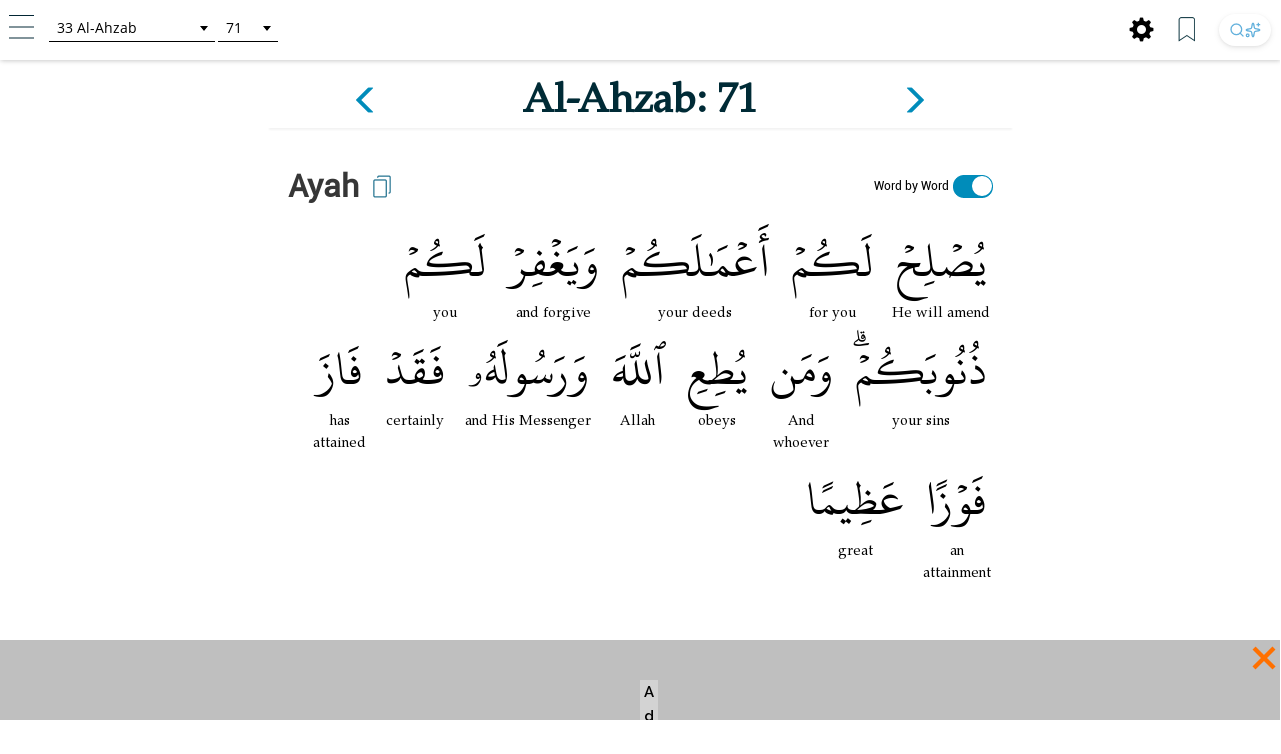

--- FILE ---
content_type: text/html; charset=UTF-8
request_url: https://tafsir.learn-quran.co/en/surah-33-al-ahzab/ayah-71
body_size: 29295
content:
<style>
    a .glyphicon-copy {
        color: white;
    }

    .close-ramadan-pappeal-modal {
        font-size: 30px !important;
        position: absolute !important;
        /* top: -10px !important;		
        right: 10px !important;		 */
    }

    .lq-popover {
        position: absolute;
        z-index: 1060;
        display: none;
        width: 280px;
        height: 125px;
        padding: 1px;
        text-align: left;
        text-align: start;
        font-size: 14px;
        background-color: #fff;
        border: 1px solid #ccc;
        border: 1px solid rgba(0, 0, 0, .2);
        border-radius: 6px;
        box-shadow: 0 5px 10px rgba(0, 0, 0, .2);
    }

    .lq-popover-header {
        top: 125%;
        right: 3%;
    }

    .lq-popover-footer {
        bottom: 115%;
        /* 550 */
        left: 2.5%;
    }

    #al-azhar-popup-xs .popup-background-portrait,
    #al-azhar-popup-lg .popup-background-portrait {
        display: inline-block;
        margin-bottom: 0;
        width: 100%;
        height: 100%;
        background: white;
        /* padding: 10px; */
    }

    .popup-background-portrait {
        height: auto !important;
    }

    #al-azhar-popup-xs {
        height: auto !important;
    }

    .al-azhar-padding {
        padding: 10px;
    }

    .al-azhar-padding-xs {
        padding-bottom: 4rem;
    }

    #al-azhar-popup-xs .popup-close-portrait,
    #al-azhar-popup-lg .popup-close-portrait {
        color: #002b36;
        font-size: 70px;
        font-weight: lighter;
        position: fixed;
        top: 50%;
        right: 0%;
        display: inline-block;
        /* z-index: 1; */
    }

    .al-azhar-popup-modal-xs {
        display: none;
        /* z-index: 1; */
        /* overflow: auto; */
        margin-top: -3em;
        width: 100%;
        height: 100%;
        background-color: rgb(0, 0, 0);
        background-color: rgba(2, 39, 57, .0);
    }

    .al-azhar-popup-modal-lg {
        display: none;
        /* z-index: 1; */
        /* overflow: auto; */
        margin-top: -3em;
        width: 100%;
        height: 75%;
        background-color: rgb(0, 0, 0);
        background-color: rgba(2, 39, 57, .0);
    }
</style>




<!DOCTYPE html>
<html lang="en">
<head>
    <meta charset="utf-8">
    <meta http-equiv="X-UA-Compatible" content="IE=edge">
    <meta name="viewport" content="width=device-width, initial-scale=1">
    
    
    
    
    <!-- Google Analytics -->
    <script>
        (function(i,s,o,g,r,a,m){i['GoogleAnalyticsObject']=r;i[r]=i[r]||function(){
            (i[r].q=i[r].q||[]).push(arguments)},i[r].l=1*new Date();a=s.createElement(o),
            m=s.getElementsByTagName(o)[0];a.async=1;a.src=g;m.parentNode.insertBefore(a,m)
        })(window,document,'script','https://www.google-analytics.com/analytics.js','ga');

        ga('create', 'UA-63029260-2', 'auto');
        ga('send', 'pageview');
    </script>
    <!-- End Google Analytics -->
    
    <!-- Global site tag (gtag.js) - Google Analytics V4 -->
    <script async src="https://www.googletagmanager.com/gtag/js?id=G-XCVZ4TQS4M"></script>
    <script>
      window.dataLayer = window.dataLayer || [];
      function gtag(){dataLayer.push(arguments);}
      gtag('js', new Date());
    
      gtag('config', 'G-XCVZ4TQS4M');
    </script>
    <script>
        function ga4event(name, category, label) {
            gtag('event', name, {
                'event_category': category,
                'event_label': label,
            });
        }
        function ga4event(name, category, label, value) {
            gtag('event', name, {
                'event_category': category,
                'event_label': label,
                'value': value,
            });
        }
    </script>

    <!-- CSRF Token -->
    <meta name="csrf-token" content="evAciXD9dSNYYEETROu6yBpBv0LrWWJOUdQmlEp5">

    <!-- Title and Icon -->
    
    <title>Tafsir Surah Al-Ahzab ayah 71 | Learn Quran Tafsir</title>
    <link rel="icon" type="image/png" href="https://tafsir.learn-quran.co/img/logo-lqtafsir3-icon.webp">

    
    
    <meta name="description" content="Read Tafsir Surah Al-Ahzab ayah 71. Search anything in Qur&#039;an and understand its content with AI search technology and reliable sources in Learn Quran Tafsir."/>

    
    <meta property="og:image" itemprop="image" content="https://tafsir.learn-quran.co/img/logo-lqtafsir3.webp"/>
    <meta property="og:title" content="Tafsir Surah Al-Ahzab ayah 71 | Learn Quran Tafsir"/>
    <meta property="og:description" content="Read Tafsir Surah Al-Ahzab ayah 71. Search anything in Qur&#039;an and understand its content with AI search technology and reliable sources in Learn Quran Tafsir." />
    <meta property="og:url" content="https://tafsir.learn-quran.co/en/surah-33-al-ahzab/ayah-71"/>

    <script src="https://tafsir.learn-quran.co/js/lazysizes.min.js" async=""></script>

    
    <link rel="preload" href="/fonts/kfgqpc-uthmanic-regular.woff2" crossorigin="anonymous" as="font" type="font/woff2">
    <link rel="preload" href="/js/jquery-3.2.1.min.js" as="script">
    <link rel="preload" href="https://tafsir.learn-quran.co/css/app.css?v=417" as="style">
    <link rel="preload" href="https://tafsir.learn-quran.co/css/styles.css?v=20241219-001" as="style">
    <link rel="preload" href="https://tafsir.learn-quran.co/css/select2.min.css" as="style">

    <link rel="preconnect" href="https://fonts.googleapis.com">
    <link rel="preconnect" href="https://fonts.gstatic.com" crossorigin>
    <link href="https://fonts.googleapis.com/css2?family=Inter:wght@100..900&display=swap" rel="stylesheet">
    <link rel="stylesheet" href="https://tafsir.learn-quran.co/css/app.css?v=417">
    <link rel="stylesheet" href="https://tafsir.learn-quran.co/css/styles.css?v=20241219-001">
    <link rel="stylesheet" href="https://tafsir.learn-quran.co/css/select2.min.css" />
        <style>
        a.disabled {
            pointer-events: none;
            cursor: default;
            opacity: 0.5;
        }

        #login-popup {
            z-index: 999999;
        }
    </style>
<style>
    .add-contrib-btn {
        color: #FFF;
        text-align: center;
        font-family: Inter;
        font-size: 16px;
        line-height: 16px;
        font-weight: 400;
        border-radius: 48.936px;
        background:#047297;
        box-shadow: 0px 8px 25px 0px rgba(0, 0, 0, 0.25) rgba(4,114,151,255);
        display: inline-flex;
        padding: 12.234px;
        align-items: flex-start;
        white-space: normal;
        margin-top: 12px;
    }

    .ayah-words-container {
        text-align: center;
        margin-left: 12px;
        margin-bottom: 6px;
    }

    .ayah-word {
        text-align: center;
        font-family: 'Uthmani';
        padding-left: 5px;
        padding-right: 5px;
    }

    .ayah-word.large {
        font-size: 50px;
    }

    .ayah-word.small {
        font-size: 30px;
    }

    .transliteration-word.large, .translation-word.large {
        font-size: 14px;
    }

    .transliteration-word.small, .translation-word.small {
        font-size: 12px;
    }

    .transliteration-word, .translation-word {
        font-family: 'TeXGyrePagella', 'fallback-font';
        max-width: fit-content;
        min-width: 100%;
        word-break: normal;
    }

    .row.padding-horizontal {
        display: flex;
    }

    /* The switch - the box around the slider */
    .switch {
    position: relative;
    display: inline-block;
    width: 40px;
    height: 23px;
    }

    /* Hide default HTML checkbox */
    .switch input {
    opacity: 0;
    width: 0;
    height: 0;
    }

    /* The slider */
    .slider {
    position: absolute;
    cursor: pointer;
    top: 0;
    left: 0;
    right: 0;
    bottom: 0;
    background-color: #ccc;
    -webkit-transition: .4s;
    transition: .4s;
    }

    .slider:before {
    position: absolute;
    content: "";
    height: 20px;
    width: 20px;
    left: 1px;
    bottom: 2px;
    background-color: white;
    -webkit-transition: .4s;
    transition: .4s;
    }

    input:checked + .slider {
    background-color: #008CBA;
    }

    input:focus + .slider {
    box-shadow: 0 0 1px #008CBA;
    }

    input:checked + .slider:before {
    -webkit-transform: translateX(18px);
    -ms-transform: translateX(18px);
    transform: translateX(18px);
    }

    /* Rounded sliders */
    .slider.round {
    border-radius: 34px;
    }

    .slider.round:before {
    border-radius: 50%;
    }

    .switch-translation-per-word {
        display: flex;
        justify-content: right;
        align-items: center;
        flex-direction: row-reverse;
    }

    .panel-arabic-per-word-large.hidden,
    .panel-arabic-per-word-small.hidden,
    .panel-arabic.large.hidden,
    .panel-arabic.small.hidden {
        display: none !important;
    }

    @media  only screen and (max-width: 330px) {
        .translation-per-word-label.lang-id {
            font-size: 9px;
        }
    }

    @media  only screen and (max-width: 350px) and (min-width: 331px) {
        .translation-per-word-label.lang-id {
            font-size: 10px;
        }
    }
    @media  only screen and (max-width: 374px) and (min-width: 351px) {
        .translation-per-word-label.lang-id {
            font-size: 11px;
        }
    }
    @media  only screen and (min-width: 375px) {
        .translation-per-word-label.lang-id {
            font-size: 12px;
        }
    }
    .translation-per-word-label.lang-en {
        font-size: 12px;
    }
</style>
    <style type="text/css">
        .bottom-banner-ad-label {
            position: absolute;
            top: 0;
            left: 0;
            padding: 0 0.25em;
            color: #000;
            font-size: 1.5rem;
            font-weight: bold;
            background: lightgrey;
        }

        .bottom-banner-container {
            position: fixed;
            bottom: 53px;
            width: 100%;
            height: 8rem;
        }

        .close-modal.close-ramadan-pappeal-modal {
            font-size: 8rem !important;
        }

        .toappeal-banner {
            cursor: pointer;
        }
        
        .ramadan-pappeal-banner-landscape {
            display: flex;
            width: 100%;
            height: 100%;
            text-align: center;
            justify-content: center;
            flex-direction: column;
            align-items: center;
        }

        @media (min-width: 992px) {
            .bottom-banner-container {
                bottom: 0;
            }
        }
        
        @media (max-width: 1163px) {
            #banner-desktop {
                width: 100%;
            }
        }

        @media  only screen and (max-device-width: 500px) and (orientation: portrait) {
            .close-modal.close-ramadan-pappeal-modal {
                font-size: 7rem !important;
            }
        }

        @media  only screen and (device-width: 768px) and (orientation: portrait) and (-webkit-min-device-pixel-ratio: 2) {
            .close-modal.close-ramadan-pappeal-modal {
                font-size: 15rem !important;
                top: -5rem !important
            }
        }

        @media  only screen and (device-width: 768px) and (orientation: landscape) and (-webkit-min-device-pixel-ratio: 2) {
            .close-modal.close-ramadan-pappeal-modal {
                font-size: 19rem !important;
                top: -13rem !important
            }
        }

        @media  only screen and (device-width: 1024px)  and (device-height: 1366px) and (orientation: portrait) {
            .close-modal.close-ramadan-pappeal-modal {
                font-size: 19rem !important;
                top: -10rem !important
            }
            
            .toappeal-banner {
                height: 170px !important;
            }
        }
    </style>
    <style>
        .head-pappeal-text-mobile {
            position: absolute;
            margin-top: 13vh;
            padding-left: 7%;
            padding-right: 7%;
            color: white;
            line-height: 1.2;
            font-weight: 500;
            text-align: center;
            font-family: 'Roboto';
            font-size: 23px;
            width: 105%;
            margin-right: -30px;
            margin-left: 1.5%;
        }

        /* Tab/ipad/dll */
        @media (min-width: 768px) and (orientation: portrait) {
            .head-pappeal-text-mobile {
                font-size: 50px !important;
            }
        }

        .head-pappeal-text-mobile-colored {
            display: inline;
            color: #ff7100;
        }
        
        .main-pappeal-content-container {
            display: flex;
            justify-content: center;
        }
    </style>

    <link href="https://tafsir.learn-quran.co/css/header-select2.css" rel="stylesheet" />
    <style>
        .popover-title {
            background-color: white !important;
            color: black !important;
        }

        .popover-content {
            padding: 0;
        }

        .footer-icon.bookmark img,
        .footer-icon.setting img {
            width: 25px;
            margin: 0 15px 0 5px;
        }

        /* Search button styles */
        .search-btn:hover {
            transform: translateY(-1px);
            box-shadow: 0 4px 10px rgba(0, 0, 0, 0.1), 0 2px 4px rgba(0, 0, 0, 0.05) !important;
            background: #ffffff !important;
        }

        .search-btn:active {
            transform: translateY(0);
            box-shadow: 0 1px 3px rgba(0, 0, 0, 0.1), 0 1px 2px rgba(0, 0, 0, 0.06) !important;
        }

        .search-btn img {
            transition: opacity 0.2s ease;
        }

        .search-btn:hover img {
            opacity: 1 !important;
        }

        /* Dark mode search button */
        body[style*="background: rgb(0, 0, 0)"] .search-btn,
        body[style*="background:#000"] .search-btn {
            background: linear-gradient(145deg, #2a2a2a, #1a1a1a) !important;
            box-shadow: 0 2px 6px rgba(0, 0, 0, 0.3), 0 1px 3px rgba(0, 0, 0, 0.2) !important;
        }

        body[style*="background: rgb(0, 0, 0)"] .search-btn:hover,
        body[style*="background:#000"] .search-btn:hover {
            background: linear-gradient(145deg, #3a3a3a, #2a2a2a) !important;
            box-shadow: 0 4px 12px rgba(0, 0, 0, 0.4), 0 2px 4px rgba(0, 0, 0, 0.3) !important;
        }

        /* footer */
        #footer.header {
            position: fixed;
            z-index: 1;
            left: 0;
            bottom: 0;
            /* bottom: 5rem; */
            width: 100%;
        }

        body {
            background: white;
        }

        .panel {
            box-shadow: 0px 0px white !important;
        }

        .finished-reading {
            width: max-content;
            background-color: #0e90d2;
            border-radius: 50px;
            padding: 11px 20px;
            margin-bottom: 22px;
            margin-left: auto;
            margin-right: auto;
        }

        #finished-reading-text {
            font-size: 1.2em;
            font-weight: 500;
            margin: 0;
        }

        #read-checkbox {
            width: 32px;
            height: 32px;
            order: 1;
            z-index: 2;
            position: absolute;
            right: 30px;
            top: 50%;
            transform: translateY(-50%);
            cursor: pointer;
            visibility: hidden;
        }

        .verse-panel-primary {
            border-color: white;
        }

        .verse-panel-heading {
            color: #000000;
            background-color: white;
            border-color: white;
        }

        #name-surah,
        #name-surah-footer {
            font-family: TeXGyrePagella;
            color: #002b36;
            font-weight: bold;
            line-height: 0;
        }

        .panel-title {
            font-size: xx-large;
            font-weight: bolder;
            font-family: Roboto;
            color: #363636;
        }

        @media  only screen and (device-width: 1024px) {
            .panel-title {
                font-size: 38px;
            }
        }

        .panel-heading {
            padding-bottom: 0px;
        }

        .panel-body {
            padding-top: 5px;
        }

        .img-copied {
            width: 25px;
            margin-bottom: 15px;
            margin-left: 10px;
            margin-top: 5px;
        }

        @media  only screen and (max-width: 768px) {
            .img-copied {
                margin-top: 0;
            }
        }

        #ayah-copy,
        #trans-copy,
        #tafsir-copy {
            cursor: pointer;
        }

        .panel-translation,
        .panel-tafsir,
        .panel-related-qna {
            font-family: TeXGyrePagella;
            color: #363636;
            font-size: 21px;
        }

        #tafsir-select,
        .tafsir-select {
            font-family: "Roboto";
            font-size: 21px;
            margin-bottom: 10px;
            border: 0px;
            border-radius: 0px;
            min-width: fit-content;
            width: 50%;
            border-bottom: 1px solid rgba(0, 0, 0, .2);
            background-color: white;
        }

        #verse-prev {
            float: right;
        }

        #verse-next {
            float: left;
        }

        .name-surah-section {
            padding: 0;
        }

        .container-verse {
            margin-top: 20px;
            margin-bottom: 30px;
            box-shadow: 0 4px 2px -2px rgba(0, 0, 0, .05);
        }

        @media (max-width: 380px) {
            .lqtajwid-link img {
                margin-right: 0px !important;
                padding-right: 5px;
            }

            .header-icon.lqtajwid {
                margin-left: 0px !important;
            }
        }

        @media (max-width: 320px) {
            .lqtajwid-link img {
                margin-right: 0px !important;
                padding-right: 5px;
            }

            a.lqtajwid-link {
                font-size: 9px !important;
            }

            #select-chapter {
                width: 99px !important;
                min-width: 0px !important;
            }
        }

        /* Small devices (tablets, 768px and up) */
        @media (min-width: 768px) {
            .content-container {
                min-width: 775px;
            }
        }

        #st-1 {
            z-index: 0 !important;
        }

        .st-btn[data-network='xing'],
        .st-btn[data-network='airbnb'],
        .st-btn[data-network='amazon'],
        .st-btn[data-network='blm'],
        .st-btn[data-network='digg'],
        .st-btn[data-network='discord'],
        .st-btn[data-network='evernote'],
        .st-btn[data-network='etsy'],
        .st-btn[data-network='github'],
        .st-btn[data-network='houzz'],
        .st-btn[data-network='messenger'],
        .st-btn[data-network='snapchat'],
        .st-btn[data-network='surfingbird'],
        .st-btn[data-network='tiktok'],
        .st-btn[data-network='tripadvisor'],
        .st-btn[data-network='vimeo'],
        .st-btn[data-network='zillow'] {
            display: none !important;
        }

        .st-close img {
            margin-top: -1px;
            margin-left: -1px;
        }
    </style>
    <link rel="stylesheet" href="https://tafsir.learn-quran.co/css/login.css">
    
        <link rel="amphtml"
        href="/en/amp/surah-33-al-ahzab/ayah-71">
</head>
<body>


<div id="sidebar" class="sidenav" onclick="closeNav()">
    <div class="sidenav-container" onclick="event.stopPropagation()">
        <div class="sidenav-content">
                                  
            
                                    <a href="https://tafsir.learn-quran.co/blog/" id="blog" class="under-construction" target="_blank"><span class="text-white"></span> Blog</a>
            
            <hr>
            <a href="/en" id="home-btn"><span class="glyphicon glyphicon-search"></span> Home</a>
                        <a href=https://tafsir.learn-quran.co/en/payment_p1 class="text-payment hide-premium"><span class="glyphicon glyphicon-ok-circle premium-btn-icon-sidenav"></span> Donasi Premium</a>
                                    <a href="#" id="login-button" class="under-construction"><span class="glyphicon glyphicon-log-in text-white"></span>Login</a>
                        
            <!--<a href="#" id="toverse"><span class="glyphicon glyphicon-arrow-right"></span> Go to Verse</a>-->
            <a href="https://tafsir.learn-quran.co/en/topics" id="topics" class="under-construction"><span class="glyphicon glyphicon-list text-white"></span> Topics</a>
                        <a href=https://tafsir.learn-quran.co/en/about><span class="glyphicon glyphicon-question-sign text-white"></span> About</a>
            <a href=https://tafsir.learn-quran.co/en/donation onclick="ga('send', 'event', 'Personal Appeal', 'click', 'Go To Donation Page'); ga4event('click', 'Personal Appeal', 'Go To Donation Page');"><span class="glyphicon glyphicon-gift text-white"></span> Donation</a>
            <a href="https://learn-quran.co/advertise-with-us?utm_source=LQTafsirWeb&utm_medium=side_menu&utm_campaign=advertise_with_us" target="_blank"><span class="glyphicon glyphicon-bullhorn text-white"></span> Advertise With Us</a>
            
            <a href="https://docs.google.com/forms/u/1/d/e/1FAIpQLSdFGnvrCkZCZnkjJ2PEKA0VDQYxj2q5gLEwf_h9WMwDZ6_BIQ/viewform" target="_blank"><span class="glyphicon glyphicon-user text-white"></span>&nbsp;Register as a Volunteer</a>

            
            
            
           
                                  
        </div>
    </div>
</div>

<!-- Go to Verse modal -->
<div id="toverse-modal" class="modal">
    <!-- Modal content -->
    <div class="modal-content text-center">
        <div class="row">
            
            
            <select class="select-chapter semi-square" id="verse-select" onchange='this.size=0;' onblur="this.size=0;"></select>

            
            <select class="select-verse semi-square" type="number" min="1" id="chapter-select"></select>
        </div>
        <div class="row">
            <button class="btn btn-default modal-button" id="toverse-button">View Tafsir</button>
        </div>
        <a href="#" class="close-modal">&times;</a>
    </div>
</div>


<!-- Setting modal -->
<div id="setting-modal" class="modal">
    <a href="#" class="close-modal-setting">&times;</a>
    <!-- Modal content -->
    <div class="modal-setting-content text-center">

        <h1 class="text-white modal-title">Settings</h1>

        <p class="text-bold" style="text-align: center">Language</p>
        <select class="sidenav-select semi-square" id="language-select" onchange='this.size=0;' onblur="this.size=0;"></select>
        <br><br><br>

        <h1 id="text-preview" class="text-white" style="font-family: Uthmani">بِسْمِ اللَّهِ الرَّحْمَنِ الرَّحِيمِ</h1>
        <br>

        <div class="row">

            
            <select class="sidenav-select semi-square" id="font-select" onchange='this.size=0;' onblur="this.size=0;">
            </select>

            
            <!--<select class="select-text semi-square" id="text-select" onchange='this.size=0;' onblur="this.size=0;">-->
            <!--    <option>Text 1</option>-->
            <!--    <option>Text 2</option>-->
            <!--</select>-->
        </div>
        <div class="row">
            <button class="btn btn-default modal-button" id="font-button">Apply</button>
        </div>
    </div>
</div>

<div class="branch-banner-android" style="visibility:hidden;">
    <div data-id="1" id="branch-banner-iframe" class="branch-animation">
        <div data-id="2" id="branch-banner" class="branch-animation">
            <div data-id="3" class="branch-banner-content">
                <div data-id="4" class="branch-banner-button-container branch-banner-button">
                    <span data-id="5" class="branch-banner-button" id="branch-mobile-action">Download Apps</span>
                    <span data-id="6" id="branch-banner-close1" class="branch-banner-close">×</span>
                </div>
            </div>
        </div>
    </div>   
</div>

<div id="content" class="content container">
        <!-- standard header tag used for search result & verse page, not homepage -->
    <div id="header" class="container header header-white">
        <div class="row lq-header">
            <div class="header-icon ham">
                <a href="#" onclick="openNav()"><img src="https://tafsir.learn-quran.co/img/header-small-ham.png"></a>
            </div>
            <div id="go-to-ayat" style="padding-top: 5px;" class="header-icon go-to-ayat">
                <select id="select-chapter" class="select-chapter semi-square go-to-ayat" onchange='this.size=0;'
                    onblur="this.size=0;">
                    <option value="1" data-maxchapter="7">1       Al-Fatihah</option>
<option value="2" data-maxchapter="286">2       Al-Baqarah</option>
<option value="3" data-maxchapter="200">3       Ali-'Imran</option>
<option value="4" data-maxchapter="176">4       An-Nisa'</option>
<option value="5" data-maxchapter="120">5       Al-Ma'idah</option>
<option value="6" data-maxchapter="165">6       Al-An'am</option>
<option value="7" data-maxchapter="206">7       Al-A'raf</option>
<option value="8" data-maxchapter="75">8       Al-Anfal</option>
<option value="9" data-maxchapter="129">9       At-Tawbah</option>
<option value="10" data-maxchapter="109">10     Yunus</option>
<option value="11" data-maxchapter="123">11     Hud</option>
<option value="12" data-maxchapter="111">12     Yusuf</option>
<option value="13" data-maxchapter="43">13     Ar-Ra'd</option>
<option value="14" data-maxchapter="52">14     Ibrahim</option>
<option value="15" data-maxchapter="99">15     Al-Hijr</option>
<option value="16" data-maxchapter="128">16     An-Nahl</option>
<option value="17" data-maxchapter="111">17     Al-Isra</option>
<option value="18" data-maxchapter="110">18     Al-Kahfi</option>
<option value="19" data-maxchapter="98">19     Maryam</option>
<option value="20" data-maxchapter="135">20     Taha</option>
<option value="21" data-maxchapter="112">21     Al-Anbya</option>
<option value="22" data-maxchapter="78">22     Al-Hajj</option>
<option value="23" data-maxchapter="118">23     Al-Mu'minun</option>
<option value="24" data-maxchapter="64">24     An-Nur</option>
<option value="25" data-maxchapter="77">25     Al-Furqan</option>
<option value="26" data-maxchapter="227" data-alternative-names="Asy-Syu'ara'">26     Ash-Shu'ara'</option>
<option value="27" data-maxchapter="93">27     An-Naml</option>
<option value="28" data-maxchapter="88">28     Al-Qasas</option>
<option value="29" data-maxchapter="69">29     Al-'Ankabut</option>
<option value="30" data-maxchapter="60">30     Ar-Rum</option>
<option value="31" data-maxchapter="34">31     Luqman</option>
<option value="32" data-maxchapter="30">32     As-Sajdah</option>
<option value="33" data-maxchapter="73">33     Al-Ahzab</option>
<option value="34" data-maxchapter="54">34     Al-Saba'</option>
<option value="35" data-maxchapter="45">35     Al-Fatir</option>
<option value="36" data-maxchapter="83">36     Yasin</option>
<option value="37" data-maxchapter="182">37     As-Saffat</option>
<option value="38" data-maxchapter="88">38     Sad</option>
<option value="39" data-maxchapter="75">39     Az-Zumar</option>
<option value="40" data-maxchapter="85" data-alternative-names="At-Tawl">40     Al-Mu'min</option>
<option value="41" data-maxchapter="54">41     Fussilat</option>
<option value="42" data-maxchapter="53" data-alternative-names="Asy-Syura">42     Ash-Shura</option>
<option value="43" data-maxchapter="89">43     Az-Zukhruf</option>
<option value="44" data-maxchapter="59">44     Ad-Dukhan</option>
<option value="45" data-maxchapter="37">45     Al-Jatsiyah</option>
<option value="46" data-maxchapter="35">46     Al-Ahqaf</option>
<option value="47" data-maxchapter="38">47     Muhammad</option>
<option value="48" data-maxchapter="29">48     Al-Fath</option>
<option value="49" data-maxchapter="18">49     Al-Hujurat</option>
<option value="50" data-maxchapter="45">50     Qaf</option>
<option value="51" data-maxchapter="60">51     Ad-Dhariyat</option>
<option value="52" data-maxchapter="49">52     At-Tur</option>
<option value="53" data-maxchapter="62">53     An-Najm</option>
<option value="54" data-maxchapter="55">54     Al-Qamar</option>
<option value="55" data-maxchapter="78">55     Ar-Rahman</option>
<option value="56" data-maxchapter="96">56     Al-Waqi'ah</option>
<option value="57" data-maxchapter="29">57     Al-Hadid</option>
<option value="58" data-maxchapter="22">58     Al-Mujadilah</option>
<option value="59" data-maxchapter="24">59     Al-Hasyr</option>
<option value="60" data-maxchapter="13">60     Al-Mumtahanah</option>
<option value="61" data-maxchapter="14">61     As-Saff</option>
<option value="62" data-maxchapter="11">62     Al-Jumu'ah</option>
<option value="63" data-maxchapter="11">63     Al-Munafiqun</option>
<option value="64" data-maxchapter="18">64     At-Taghabun</option>
<option value="65" data-maxchapter="12">65     At-Talaq</option>
<option value="66" data-maxchapter="12">66     At-Tahrim</option>
<option value="67" data-maxchapter="30">67     Al-Mulk</option>
<option value="68" data-maxchapter="52">68     Al-Qalam</option>
<option value="69" data-maxchapter="52">69     Al-Haqqah</option>
<option value="70" data-maxchapter="44">70     Al-Ma'arij</option>
<option value="71" data-maxchapter="28">71     Nuh</option>
<option value="72" data-maxchapter="28">72     Al-Jinn</option>
<option value="73" data-maxchapter="20">73     Al-Muzzammil</option>
<option value="74" data-maxchapter="56">74     Al-Muddaththir</option>
<option value="75" data-maxchapter="40">75     Al-Qiyamah</option>
<option value="76" data-maxchapter="31" data-alternative-names="Ad-Dahr">76     Al-Insan</option>
<option value="77" data-maxchapter="50">77     Al-Mursalat</option>
<option value="78" data-maxchapter="40">78     An-Naba'</option>
<option value="79" data-maxchapter="46">79     An-Nazi'at</option>
<option value="80" data-maxchapter="42">80     'Abasa</option>
<option value="81" data-maxchapter="29">81     At-Takwir</option>
<option value="82" data-maxchapter="19">82     Al-Infithar</option>
<option value="83" data-maxchapter="36" data-alternative-names="Al-Mutaffifin,At-Tatfif">83     Al-Mutaffifin</option>
<option value="84" data-maxchapter="25">84     Al-Insyiqaq</option>
<option value="85" data-maxchapter="22">85     Al-Buruj</option>
<option value="86" data-maxchapter="17">86     At-Tariq</option>
<option value="87" data-maxchapter="19">87     Al-A'la</option>
<option value="88" data-maxchapter="26">88     Al-Ghashiyah</option>
<option value="89" data-maxchapter="30">89     Al-Fajr</option>
<option value="90" data-maxchapter="20">90     Al-Balad</option>
<option value="91" data-maxchapter="15">91     Ash-Syams</option>
<option value="92" data-maxchapter="21">92     Al-Lail</option>
<option value="93" data-maxchapter="11">93     Ad-Dhuha</option>
<option value="94" data-maxchapter="8">94     Al-Insyirah</option>
<option value="95" data-maxchapter="8">95     At-Tin</option>
<option value="96" data-maxchapter="19">96     Al-'Alaq</option>
<option value="97" data-maxchapter="5">97     Al-Qadr</option>
<option value="98" data-maxchapter="8">98     Al-Bayyinah</option>
<option value="99" data-maxchapter="8">99     Al-Zalzalah</option>
<option value="100" data-maxchapter="11">100   Al-'Adiyat</option>
<option value="101" data-maxchapter="11">101   Al-Qari'ah</option>
<option value="102" data-maxchapter="8">102   At-Takatsur</option>
<option value="103" data-maxchapter="3">103   Al-'Asr</option>
<option value="104" data-maxchapter="9">104   Al-Humazah</option>
<option value="105" data-maxchapter="5">105   Al-Fil</option>
<option value="106" data-maxchapter="4">106   Al-Quraish</option>
<option value="107" data-maxchapter="7">107   Al-Ma'un</option>
<option value="108" data-maxchapter="3" data-alternative-names="Al-Kautsar,Al-Kawthar">108   Al-Kawthar</option>
<option value="109" data-maxchapter="6">109   Al-Kafirun</option>
<option value="110" data-maxchapter="3">110   An-Nasr</option>
<option value="111" data-maxchapter="5" data-alternative-names="Al-Lahab,Al-Masad">111   Al-Lahab</option>
<option value="112" data-maxchapter="4">112   Al-Ikhlas</option>
<option value="113" data-maxchapter="5">113   Al-Falaq</option>
<option value="114" data-maxchapter="6">114   An-Nas</option>
                </select>
                <select id="select-verse" class="select-verse semi-square go-to-ayat" type="number" min="1"></select>
            </div>
            <div class="header-icon user">
                                    <!-- <div id="beli-premium-button" class="btn-xs btn-login visible-lg visible-md visible-sm visible-no-xs-premium hide-premium" onclick="window.open('https://tafsir.learn-quran.co/en/payment_p1','_self')">Donasi Premium</div> -->
    <!-- <div id="beli-premium-button-mini" class="btn-xs btn-login visible-xs-premium" onclick="window.open('https://tafsir.learn-quran.co/en/payment_p1','_self')">Donasi<br/>Premium</div> -->
                            </div>

            <div class="header-icon search-icon-header" style="float:right;margin:0px 10px 0;">
                <a href="https://learn-quran.co/gotolink/ai-tafsir-english" target="_blank"
                    title="Search" class="search-btn"
                    style="display: inline-flex; align-items: center; justify-content: center; height: 32px; padding: 0 10px; border-radius: 20px; background: #ffffff; box-shadow: 0 2px 6px rgba(0, 0, 0, 0.08), 0 1px 3px rgba(0, 0, 0, 0.06); transition: all 0.2s ease; text-decoration: none; gap: 4px;">
                    <svg xmlns="http://www.w3.org/2000/svg" width="16" height="16" viewBox="0 0 24 24" fill="none"
                        stroke="currentColor" stroke-width="2" stroke-linecap="round" stroke-linejoin="round"
                        class="lucide lucide-search" style="opacity: 0.75;">
                        <circle cx="11" cy="11" r="8" />
                        <path d="m21 21-4.3-4.3" />
                    </svg>
                    <svg xmlns="http://www.w3.org/2000/svg" width="16" height="16" viewBox="0 0 24 24" fill="none"
                        stroke="currentColor" stroke-width="2" stroke-linecap="round" stroke-linejoin="round"
                        class="lucide lucide-sparkles-icon lucide-sparkles" style="opacity: 0.75;">
                        <path
                            d="M11.017 2.814a1 1 0 0 1 1.966 0l1.051 5.558a2 2 0 0 0 1.594 1.594l5.558 1.051a1 1 0 0 1 0 1.966l-5.558 1.051a2 2 0 0 0-1.594 1.594l-1.051 5.558a1 1 0 0 1-1.966 0l-1.051-5.558a2 2 0 0 0-1.594-1.594l-5.558-1.051a1 1 0 0 1 0-1.966l5.558-1.051a2 2 0 0 0 1.594-1.594z" />
                        <path d="M20 2v4" />
                        <path d="M22 4h-4" />
                        <circle cx="4" cy="20" r="2" />
                    </svg>
                </a>
            </div>

            <div class="header-icon bookmark hidden-sm hidden-xs" style="float:right;margin:2.5px 10px 0;">
                <a href="#" class="unbookmark-icon"><img src="https://tafsir.learn-quran.co/img/footer-small-bookmarked.png"></a>
                <a href="#" class="bookmark-icon"><img src="https://tafsir.learn-quran.co/img/footer-small-bookmark.png"></a>
            </div>

            <div class="header-icon setting setting-icon-header hidden-sm hidden-xs"
                style="float:right;margin:2.5px 10px 0;">
                <a href="#"><span class="glyphicon glyphicon-cog" style="color: black; font-size: 25px;"></span></a>
            </div>

            

            <!-- LQ Popover Header -->
            <div id="lq-popover-header" class="lq-popover lq-popover-header">
                <div class="arrow"></div>
                <!-- <h3 class="popover-title"></h3> -->
                <div class="popover-content" style="padding: 9px 14px;">
                    <div class="footer-aa-container"
                        style="float:left;border: #eee solid 1px;border-radius:5px;margin:0 0px;padding:0px 5px;">
                        <a href="#" class="footer-aamin"><img src="https://tafsir.learn-quran.co/img/footer-small-aamin.png"
                                style="width:40px; margin: 0px 5px; padding: 10px 0px;"></a>
                        <span class="borderr"
                            style="border-left: 1px solid #eee;padding-top: 13px; padding-bottom: 15px;"></span>
                        <a href="#" class="footer-aaplus"><img src="https://tafsir.learn-quran.co/img/footer-small-aaplus.png"
                                style="width:40px; margin-left: 7px; margin-right: 2px; padding: 10px 0px;"></a>
                    </div>

                    <div class="footer-arb-container"
                        style="float:left;border: #eee solid 1px;border-radius:5px;margin:0 0 0 15px;padding:10px 15px;">
                        <a href="#" class="footer-arbmin"><img src="https://tafsir.learn-quran.co/img/footer-small-arbmin.png"
                                style="width:40px"></a>
                        <a href="#" class="footer-arbplus"><img src="https://tafsir.learn-quran.co/img/footer-small-arbplus.png"
                                style="width:40px"></a>
                    </div>

                    <div class="footer-coloring-container"
                        style="float:left;border: #eee solid 1px;border-radius:5px;margin:10 0 0px;padding:0;">
                        <a href="#" class="footer-coloring" attr="white"><img
                                src="https://tafsir.learn-quran.co/img/footer-small-white.png" style="width:55px;"></a>
                        <a href="#" class="footer-coloring" attr="black"><img
                                src="https://tafsir.learn-quran.co/img/footer-small-black.png" style="width:55px;"></a>
                    </div>

                    <div class="footer-lang-container"
                        style="font-size:16px;float:left;border: #eee solid 1px;border-radius:5px;margin:10 0 0 15px;padding:10px 15px; font-weight: bold;">
                        <a href="#" class="footer-lang" attr="id"
                            style="margin-right:10.25px;margin-left:10.25px;color:#002B37">ID</a>
                        <a href="#" class="footer-lang" attr="en"
                            style="margin-right:10.25px;margin-left:10.25px;color:#002B37">EN</a>
                    </div>
                </div>
            </div>
        </div>
    </div>

    <!--Pop up modal -->
    <div id="login-popup" class="popup-modal">
    <!--Modal content -->
   <div class="modal-setting-content text-center login-or-bookmark-popup" style="height: 100%; justify-content: center; display: flex;" onclick="closeLoginOrBookmarkModal(event)">
       <div id="login-section">
           <div class="row">
               <div class="col-md-12">
                   <div class="card ">
                       <div class="card-body">
                           
                           <!-- Nav tabs -->
                           <ul class="nav nav-tabs nav-custom" role="tablist">
                               <li class="nav-item active"> <a class="nav-link" data-toggle="tab" href="#home" role="tab" aria-selected="true"><span >Register</span></a> </li>
                               <li class="nav-item"> <a class="nav-link" data-toggle="tab" href="#profile" role="tab" aria-selected="false"><span>Login</span><br/></a> </li>
                               
                           </ul>
                           <!-- Tab panes -->
                           <div class="tab-content tabcontent-border">
                               <div class="tab-pane active" id="home" role="tabpanel">
                                   <div class="col-xs-12 text-center ">

                                       <h1 class="text-black text-bold" style="font-family: TeX">Join Learn Quran Tafsir</h1>
                                       <br/>
                                       <p class="text-black" style="font-size: large">Join Learn Quran Tafsir to get tafsir interpretation and information from Learn Quran Tafsir.</p>
                                       <br/>
                                       <a class="disabled" id="login-with-fb-button" href="https://tafsir.learn-quran.co/id/redirect">
                                            <img
                                                src="https://tafsir.learn-quran.co/img/tiny_photos/fb-login-en.png"
                                                data-src="https://tafsir.learn-quran.co/img/original_photos/fb-login-en.png"
                                                data-srcset="https://tafsir.learn-quran.co/img/original_photos/fb-login-en.png"
                                                width="350px"
                                                style="max-width: 100%"
                                                class="lazyload"
                                            >
                                        </a>
                                       <br>
                                       <br>
                                       <div>
                                           <input type="checkbox" id="privacy-check" name="privacy-check" value="1">
                                                                                           <label for="privacy-check">By ticking the box, you agree to our <a href="https://tafsir.learn-quran.co/blog/privacy-policy-new/" target="_blank" style="color: orange">privacy policy</a></label>
                                                                                   </div>
                                   </div>
                               </div>
                               <div class="tab-pane p-20" id="profile" role="tabpanel">
                                   <div class="col-xs-12 text-center login-content">
                                        <p class="text-black" style="font-size: large">If you already have account</p>
                                        <a  href="https://tafsir.learn-quran.co/id/redirect">
                                            <img
                                                src="https://tafsir.learn-quran.co/img/tiny_photos/fb-login-en.png"
                                                data-src="https://tafsir.learn-quran.co/img/original_photos/fb-login-en.png"
                                                data-srcset="https://tafsir.learn-quran.co/img/original_photos/fb-login-en.png"
                                                width="350px"
                                                style="max-width: 100%"
                                                class="lazyload"
                                            >
                                        </a>
                                   </div>

                               </div>
                               
                           </div>
                       </div>
                   </div>
               </div>
               
           </div>
           
       </div>
   </div>
</div>




    <!--Bookmark modal -->
    <div id="bookmark-login-popup" class="popup-modal">
        <!--Modal content -->
        <div class="modal-setting-content text-center login-or-bookmark-popup"
            style="height: 100%; justify-content: center; display: flex;" onclick="closeLoginOrBookmarkModal(event)">
            <div id="login-section">
                <div class="row">
                    <div class="col-md-12">
                        <div class="card">
                            <div class="card-body">
                                <!-- Nav tabs -->
                                <ul class="nav nav-tabs nav-custom" role="tablist">
                                    <li class="nav-item"> <a class="nav-link" data-toggle="tab" href="#homebookmark"
                                            role="tab"
                                            aria-selected="true"><span>Register</span></a> </li>
                                    <li class="nav-item active"> <a class="nav-link active" data-toggle="tab"
                                            href="#profilebookmark" role="tab"
                                            aria-selected="false"><span>Login</span><br /></a> </li>
                                </ul>
                                <!-- Tab panes -->
                                <div class="tab-content tabcontent-border">
                                    <div class="tab-pane" id="homebookmark" role="tabpanel">
                                        <div class="col-xs-12 text-center ">

                                            <h1 class="text-black text-bold" style="font-family: TeX">
                                                Join Learn Quran Tafsir
                                            </h1>
                                            <br />
                                            <p class="text-black" style="font-size: large">
                                                Join Learn Quran Tafsir to get tafsir interpretation and information from Learn Quran Tafsir.
                                            </p>
                                            <br />
                                            <a class="disabled" id="login-with-fb-button2" href="https://tafsir.learn-quran.co/id/redirect">
                                                <img src="https://tafsir.learn-quran.co/img/tiny_photos/fb-login-en.png"
                                                    data-src="https://tafsir.learn-quran.co/img/original_photos/fb-login-en.png"
                                                    data-srcset="https://tafsir.learn-quran.co/img/original_photos/fb-login-en.png"
                                                    width="350px" style="max-width: 100%" class="lazyload">
                                            </a>
                                            <br>
                                            <br>
                                            <div>
                                                <input type="checkbox" id="privacy-check2" name="privacy-check2" value="1">
                                                                                                    <label for="privacy-check2">By ticking the box, you agree to our <a
                                                            href="https://tafsir.learn-quran.co/blog/kebijakan-privasi/"
                                                            target="_blank" style="color: orange">privacy policy</a></label>
                                                                                            </div>
                                        </div>
                                    </div>
                                    <div class="tab-pane p-20 active" id="profilebookmark" role="tabpanel">
                                        <div class="col-xs-12 text-center login-content">
                                            <p class="text-black" style="font-size: large">
                                                You have to login to access this feature
                                            </p>
                                            <a href="https://tafsir.learn-quran.co/id/redirect">
                                                <img src="https://tafsir.learn-quran.co/img/tiny_photos/fb-login-en.png"
                                                    data-src="https://tafsir.learn-quran.co/img/original_photos/fb-login-en.png"
                                                    data-srcset="https://tafsir.learn-quran.co/img/original_photos/fb-login-en.png"
                                                    width="350px" style="max-width: 100%" class="lazyload">
                                            </a>
                                        </div>
                                    </div>
                                </div>
                            </div>
                        </div>
                    </div>
                </div>
            </div>
        </div>
    </div>

    

    <div class="container-panel"
        style="display: flex; justify-content: center; width: 100% !important; word-break: break-word;">
        <div class="padding-horizontal content-container" style="max-width: 775px; text-align: initial; width: 100%">
            <div class="text-center container-verse">
                <div class="row">
                    <div class="col-xs-2 name-surah-section">
                        <span id="verse-prev" class="clickable glyphicon glyphicon-menu-left"
                            style="cursor:pointer;"></span>
                    </div>
                    <div class="col-xs-8 name-surah-section">
                        <h1 class="text-center" id="name-surah"></h1>
                    </div>
                    <div class="col-xs-2 name-surah-section">
                        <span id="verse-next" class="clickable glyphicon glyphicon-menu-right"
                            style="cursor:pointer;"></span>
                    </div>
                </div>
            </div>

            <div class="panel panel-primary verse-panel-primary">
    <div class="panel-heading verse-panel-heading">
        <div class="row padding-horizontal" style="position: relative; margin-bottom: 10px">
            <div style="display: flex; width: 50%">
                <h2 class="panel-title">Ayah</h2>
                <span
                    tabindex="0"
                    href="#"
                    id="ayah-copy"
                    data-toggle="ayah-tooltip"
                    data-placement="bottom"
                    title="Ayah copied"
                >
                    <img class="img-copied" src='https://tafsir.learn-quran.co/img/copy.png' style="margin-bottom: 0" />
                </span>
            </div>
            <div class="switch-translation-per-word" style="width: 50%">
                <label class="switch" style="margin-bottom: 0">
                    <input type="checkbox" id="input-switch-translation-per-word" checked="true">
                    <span class="slider round"></span>
                </label>
                <div class="translation-per-word-label lang-en" style="text-align: end; font-family: 'Roboto'; padding-right: 4px; color: #000 ">
                    Word by Word
                </div>
            </div>
        </div>
    </div>
    <div id="panel-verse-content">
        <div class="panel-body panel-arabic large visible-lg visible-md visible-sm hidden">يُصۡلِحۡ لَكُمۡ أَعۡمَٰلَكُمۡ وَيَغۡفِرۡ لَكُمۡ ذُنُوبَكُمۡ ۗ وَمَن يُطِعِ ٱللَّهَ وَرَسُولَهُۥ فَقَدۡ فَازَ فَوۡزًا عَظِيمًا</div>
        <div class="panel-body panel-arabic small hidden visible-xs">يُصۡلِحۡ لَكُمۡ أَعۡمَٰلَكُمۡ وَيَغۡفِرۡ لَكُمۡ ذُنُوبَكُمۡ ۗ وَمَن يُطِعِ ٱللَّهَ وَرَسُولَهُۥ فَقَدۡ فَازَ فَوۡزًا عَظِيمًا</div>
                    <div class="panel-body visible-lg visible-md visible-sm panel-arabic-per-word-large">
                <div style="display: flex; flex-direction: row-reverse; color: #000; flex-wrap: wrap">
                                            <div class="ayah-words-container">
                            <div class="ayah-word large">
                                يُصۡلِحۡ
                            </div>
                            <div class="translation-word large">
                                He will amend
                            </div>
                        </div>
                                            <div class="ayah-words-container">
                            <div class="ayah-word large">
                                لَكُمۡ
                            </div>
                            <div class="translation-word large">
                                for you
                            </div>
                        </div>
                                            <div class="ayah-words-container">
                            <div class="ayah-word large">
                                أَعۡمَٰلَكُمۡ
                            </div>
                            <div class="translation-word large">
                                your deeds
                            </div>
                        </div>
                                            <div class="ayah-words-container">
                            <div class="ayah-word large">
                                وَيَغۡفِرۡ
                            </div>
                            <div class="translation-word large">
                                and forgive
                            </div>
                        </div>
                                            <div class="ayah-words-container">
                            <div class="ayah-word large">
                                لَكُمۡ
                            </div>
                            <div class="translation-word large">
                                you
                            </div>
                        </div>
                                            <div class="ayah-words-container">
                            <div class="ayah-word large">
                                ذُنُوبَكُمۡۗ
                            </div>
                            <div class="translation-word large">
                                your sins
                            </div>
                        </div>
                                            <div class="ayah-words-container">
                            <div class="ayah-word large">
                                وَمَن
                            </div>
                            <div class="translation-word large">
                                And whoever
                            </div>
                        </div>
                                            <div class="ayah-words-container">
                            <div class="ayah-word large">
                                يُطِعِ
                            </div>
                            <div class="translation-word large">
                                obeys
                            </div>
                        </div>
                                            <div class="ayah-words-container">
                            <div class="ayah-word large">
                                ٱللَّهَ
                            </div>
                            <div class="translation-word large">
                                Allah
                            </div>
                        </div>
                                            <div class="ayah-words-container">
                            <div class="ayah-word large">
                                وَرَسُولَهُۥ
                            </div>
                            <div class="translation-word large">
                                and His Messenger
                            </div>
                        </div>
                                            <div class="ayah-words-container">
                            <div class="ayah-word large">
                                فَقَدۡ
                            </div>
                            <div class="translation-word large">
                                certainly
                            </div>
                        </div>
                                            <div class="ayah-words-container">
                            <div class="ayah-word large">
                                فَازَ
                            </div>
                            <div class="translation-word large">
                                has attained
                            </div>
                        </div>
                                            <div class="ayah-words-container">
                            <div class="ayah-word large">
                                فَوۡزًا
                            </div>
                            <div class="translation-word large">
                                an attainment
                            </div>
                        </div>
                                            <div class="ayah-words-container">
                            <div class="ayah-word large">
                                عَظِيمًا
                            </div>
                            <div class="translation-word large">
                                great
                            </div>
                        </div>
                                    </div>
            </div>
            <div class="panel-body visible-xs panel-arabic-per-word-small">
                <div style="display: flex; flex-direction: row-reverse; color: #000; flex-wrap: wrap">
                                            <div class="ayah-words-container">
                            <div class="ayah-word small">
                                يُصۡلِحۡ
                            </div>
                            <div class="translation-word small">
                                He will amend
                            </div>
                        </div>
                                            <div class="ayah-words-container">
                            <div class="ayah-word small">
                                لَكُمۡ
                            </div>
                            <div class="translation-word small">
                                for you
                            </div>
                        </div>
                                            <div class="ayah-words-container">
                            <div class="ayah-word small">
                                أَعۡمَٰلَكُمۡ
                            </div>
                            <div class="translation-word small">
                                your deeds
                            </div>
                        </div>
                                            <div class="ayah-words-container">
                            <div class="ayah-word small">
                                وَيَغۡفِرۡ
                            </div>
                            <div class="translation-word small">
                                and forgive
                            </div>
                        </div>
                                            <div class="ayah-words-container">
                            <div class="ayah-word small">
                                لَكُمۡ
                            </div>
                            <div class="translation-word small">
                                you
                            </div>
                        </div>
                                            <div class="ayah-words-container">
                            <div class="ayah-word small">
                                ذُنُوبَكُمۡۗ
                            </div>
                            <div class="translation-word small">
                                your sins
                            </div>
                        </div>
                                            <div class="ayah-words-container">
                            <div class="ayah-word small">
                                وَمَن
                            </div>
                            <div class="translation-word small">
                                And whoever
                            </div>
                        </div>
                                            <div class="ayah-words-container">
                            <div class="ayah-word small">
                                يُطِعِ
                            </div>
                            <div class="translation-word small">
                                obeys
                            </div>
                        </div>
                                            <div class="ayah-words-container">
                            <div class="ayah-word small">
                                ٱللَّهَ
                            </div>
                            <div class="translation-word small">
                                Allah
                            </div>
                        </div>
                                            <div class="ayah-words-container">
                            <div class="ayah-word small">
                                وَرَسُولَهُۥ
                            </div>
                            <div class="translation-word small">
                                and His Messenger
                            </div>
                        </div>
                                            <div class="ayah-words-container">
                            <div class="ayah-word small">
                                فَقَدۡ
                            </div>
                            <div class="translation-word small">
                                certainly
                            </div>
                        </div>
                                            <div class="ayah-words-container">
                            <div class="ayah-word small">
                                فَازَ
                            </div>
                            <div class="translation-word small">
                                has attained
                            </div>
                        </div>
                                            <div class="ayah-words-container">
                            <div class="ayah-word small">
                                فَوۡزًا
                            </div>
                            <div class="translation-word small">
                                an attainment
                            </div>
                        </div>
                                            <div class="ayah-words-container">
                            <div class="ayah-word small">
                                عَظِيمًا
                            </div>
                            <div class="translation-word small">
                                great
                            </div>
                        </div>
                                    </div>
            </div>
            </div>
</div>

<div class="panel panel-primary verse-panel-primary">
    <div class="panel-heading verse-panel-heading">
        <div class="row padding-horizontal" style="position: relative;">
            <h2 class="panel-title">Translation</h2>
            <span
                tabindex="1"
                href="#"
                id="trans-copy"
                data-toggle="trans-tooltip"
                data-placement="bottom"
                title="Translation copied"
            >
            <img class="img-copied" src='https://tafsir.learn-quran.co/img/copy.png' /></span>
        </div>
    </div>
    <div class="panel-body panel-translation" id="panel-translation-content">
                <select
            id="translation-select"
            class="tafsir-select"
            onChange="ga('send', 'event', 'Translation', 'click', this.options[this.selectedIndex].text); ga4event('click', 'Translation', this.options[this.selectedIndex].text);"
                    >
                            <option value="yusuf_ali" class="tafsir-select">Yusuf Ali</option>
                            <option value="saheeh_international" class="tafsir-select">Saheeh International</option>
                            <option value="ala_maududi" class="tafsir-select">Ala Maududi</option>
                    </select>
        <div id="panel-translation-content-select" style="display:flex;">
                            <div class="translation-content enable-newline" data-translation="yusuf_ali" >That He may make your conduct whole and sound and forgive you your sins: He that obeys Allah and His Messenger, has already attained the highest achievement.<br/></div>
                            <div class="translation-content enable-newline" data-translation="saheeh_international"  style="display:none;" >He will [then] amend for you your deeds and forgive you your sins. And whoever obeys Allah and His Messenger has certainly attained a great attainment.</div>
                            <div class="translation-content enable-newline" data-translation="ala_maududi"  style="display:none;" >Allah will set your deeds right for you and will forgive you your sins. Whoever obeys Allah and His Messenger has achieved a great triumph.<br/></div>
                    </div>
            </div>
</div>





<div class="panel panel-primary verse-panel-primary">
    <div class="panel-heading verse-panel-heading">
        <div class="row padding-horizontal" style="position: relative;">
            <h2 class="panel-title">Tafsir</h2>
            <span
                tabindex="1"
                href="#"
                id="tafsir-copy"
                data-toggle="tafsir-tooltip"
                data-placement="bottom"
                title="Tafsir copied"
            >
                <img class="img-copied" src='https://tafsir.learn-quran.co/img/copy.png' />
            </span>
        </div>
    </div>
    <div class="panel-body panel-tafsir">
        <select
            id="tafsir-select"
            onChange="ga('send', 'event', 'Tafsir', 'click', this.options[this.selectedIndex].text); ga4event('click', 'Tafsir', this.options[this.selectedIndex].text);"
        >
            <option value="1" class="tafsir-select">Ibn Kathir</option>
            
            <option value="2" class="tafsir-select">Indonesian Ministry of Religious Affairs (Brief Version)</option>
            <option value="3" class="tafsir-select">Indonesian Ministry of Religious Affairs</option>
                          <option value="5" class="tafsir-select">Al-Azhar (Summary)</option>
                        <option value="0" class="tafsir-select">Jalalayn</option>
            <option value="6" class="tafsir-select">Al-Baghawi</option>
            <option value="7" class="tafsir-select">Al-Munir</option>
            <option value="8" class="tafsir-select">Al-Jazairy</option>
            <option value="9" class="tafsir-select">As-Sa`adi</option>
            <option value="10" class="tafsir-select">As-Sya`rawi</option>
        </select>
        <div id="panel-tafsir-content">
                      <div class="tafsir-jalalayn tafsir-content enable-newline">He will rectify your deeds for you, He will accept them, and will forgive you your sins. And whoever obeys God and His Messenger has verily achieved a great success, he has attained his ultimate goal.</div>
                            <div class="tafsir-ibnu-katsir tafsir-content enable-newline" hidden><div>The Fabrications of the Jews against Musa </div><br/><div>Al-Bukhari recorded in the Book of Hadiths about the Prophets, that Abu Hurayrah said that the Messenger of Allah said:</div><br/><div class="panel-arabic">إِنَّ مُوسَى عَلَيۡهِ السَّلَمُ كَانَ رَجُلً حَيِيًّا سِتِّيرًا لَا يُرَى مِنۡ جِلۡدِهِ شَيۡءٌ اسۡتِحۡيَاءً مِنۡهُ فَأذَاهُ مَنۡ اذَاهُ مِنۡ بَنِي إِسۡرَايِيلَ فَقَالُوا مَا يَتَسَتَّرُ هَذَا التَّسَتُّرَ إِلاَّ مِنۡ عَيۡبٍ فِي جِلۡدِهِ إِمَّا بَرَصٌ وَإِمَّا أُدۡرَةٌ وَإِمَّا افَةٌ وَإِنَّ اللهَ عَزَّ وَجَلَّ أَرَادَ أَنۡ يُبَرِّيَهُ مِمَّا قَالُوا لِمُوسَى عَلَيۡهِ السَّلَمُ فَخَلَ يَوۡمًا وَحۡدَهُ فَخَلَعَ ثِيَابَهُ عَلَى حَجَرٍ ثُمَّ اغۡتَسَلَ فَلَمَّا فَرَغَ أَقۡبَلَ إِلَى ثِيَابِهِ لِيَأۡخُذَهَا وَإِنَّ الۡحَجَرَ عَدَا بِثَوۡبِهِ فَأَخَذَ مُوسَى عَصَاهُ وَطَلَبَ الۡحَجَرَ فَجَعَلَ يَقُولُ ثَوۡبِي حَجَرُ ثَوۡبِي حَجَرُ حَتۡى انۡتَهَى إِلَى مَلٍَ مِنۡ بَنِي إِسۡرَايِيلَ فَرَأَوۡهُ عُرۡيَانًا أَحۡسَنَ مَا خَلَقَ اللهُ عَزَّ وَجَلَّ وَأَبۡرَأَهُ مِمَّا يَقُولُونَ وَقَامَ الۡحَجَرُ فَأَخَذَ ثَوۡبَهُ فَلَبِسَهُ وَطَفِقَ بِالۡحَجَرِ ضَرۡبًا بِعَصَاهُ فَوَاللهِ إِنَّ بِالۡحَجَرِ لَنَدَبًا مِنۡ أَثَرِ ضَرۡبِهِ ثَلَثًا أَوۡ أَرۡبَعًا أَوۡ خَمۡسًا قَالَ فَذَلِكَ قَوۡلُهُ تَعَالَى</div><br/><div class="panel-arabic">يَا أَيُّهَا الَّذِينَ امَنُوا لَاا تَكُونُوا كَالَّذِينَ اذَوۡا مُوسَى فَبَرَّأَهُ اللَّهُ مِمَّا قَالُوا وَكَانَ عِندَ اللَّهِ وَجِيهًا</div><br/><div>Musa, peace be upon him, was a shy and modest man who would never show anything of his skin because of his shyness. Some of the Children of Israel annoyed him by saying:</div><br/><div>He only keeps himself covered because of some defect in his skin, either leprosy or scrotal hernia or some other defect.</div><br/><div>Allah, may He be glorified, wanted to clear Musa, peace be upon him, of what they were saying. One day Musa was alone, so he took off his garment and put it on a rock, then he took a bath. When he had finished, he turned back to pick up his garment, but the rock moved away, taking his garment with it.</div><br/><div>Musa picked up his stick and chased the rock, saying, My garment, O rock! My garment, O rock! Until he reached a group of the Children of Israel, who ﷺ him naked and found that he was the best of those whom Allah had created. Thus he was cleared of what they had said about him. Then the rock stood still, so he took his garment and put it on. He started hitting the rock with his stick, and by Allah, the marks of that beating were left on the rock, three or four or five.</div><br/><div>This is what is referred to in the Ayah:</div><br/><div>O you who believe! Be not like those who annoyed Musa, but Allah cleared him of that which they alleged, and he was honorable before Allah.</div><br/><div>This Hadith is one of those which were recorded by Al-Bukhari but not Muslim.</div><br/><div>Imam Ahmad recorded that Abdullah (bin Mas`ud) said:</div><br/><div>One day, the Messenger of Allah distributed some booty and a man among the Ansar said, `This division was not done for the sake of Allah.'</div><br/><div>I said, `O enemy of Allah! I am going to tell the Messenger of Allah what you have said.'</div><br/><div>So, I told the Prophet about it. His face reddened and he said,</div><br/><div class="panel-arabic">رَحۡمَةُ اللهِ عَلَى مُوسَى لَقَدۡ أُوذِيَ بِأَكۡثَرَ مِنۡ هَذَا فَصَبَر</div><br/><br/><div>May Allah have mercy on Musa. He was annoyed with worse than this, yet he remained patient.</div><br/><div>This was recorded in the Two Sahihs.</div><div class="panel-arabic">وَكَانَ عِندَ اللَّهِ وَجِيهًا</div><br/><br/><div>and he was honorable before Allah.</div><br/><div>means, he had a position of status and honor before his Lord, may He be exalted and glorified.</div><br/><div>Al-Hasan Al-Basri said:</div><br/><div>His supplications would be answered by Allah.</div><br/><div>Some of them said that part of his great standing before Allah was that he interceded for his brother Harun, asking Allah to send him with him as a Messenger, and Allah granted his request and said:</div><br/><div class="panel-arabic">وَوَهَبۡنَا لَهُ مِن رَّحۡمَتِنَأ أَخَاهُ هَـرُونَ نَبِيّاً</div><br/><div>And We granted him his brother Harun, (also) a Prophet, out of Our mercy. (19:53</div><div>The Command to the Believers to have Taqwa and speak the Truth </div><br/><div>Allah says:</div><br/><div class="panel-arabic">يَا أَيُّهَا الَّذِينَ امَنُوا اتَّقُوا اللَّهَ وَقُولُوا قَوۡلاًا سَدِيدًا</div><br/><div>O you who believe! Have Taqwa of Allah and speak (always) the truth.</div><br/><div>Here Allah commands His servants to have Taqwa of Him, worshipping Him as if they can see Him, and to </div><div class="panel-arabic">قَوۡلاً سَدِيدًا</div><div> (speak (always) the truth).</div><br/><div>meaning, to speak in a straightforward manner, with no crookedness or distortion</div><div class="panel-arabic">يُصۡلِحۡ لَكُمۡ أَعۡمَالَكُمۡ وَيَغۡفِرۡ لَكُمۡ ذُنُوبَكُمۡ</div><br/><div>He will direct you to do righteous good deeds and will forgive you your sins.</div><br/><div>He promises them that if they do that, He will reward them by making their deeds righteous, i.e., enabling them to do righteous deeds, and He will forgive them their past sins. With regard to whatever sins they may commit in the future, He will inspire them to repent from them.</div><br/><div>Then He says:</div><div class="panel-arabic">وَمَن يُطِعۡ اللَّهَ وَرَسُولَهُ فَقَدۡ فَازَ فَوۡزًا عَظِيمًا</div><br/><div>And whosoever obeys Allah and His Messenger, he has indeed achieved a great victory.</div><br/><div>meaning, he will be saved from the fire of Hell and will enjoy everlasting delights (in Paradise)</div><div>How Man bore the Amanah </div><br/><div>Allah says:</div><br/><div class="panel-arabic">إِنَّا عَرَضۡنَا الاَۡمَانَةَ عَلَى السَّمَاوَاتِ وَالاَۡرۡضِ وَالۡجِبَالِ فَأَبَيۡنَ أَن يَحۡمِلۡنَهَا وَأَشۡفَقۡنَ مِنۡهَا وَحَمَلَهَا الاِۡنسَانُ إِنَّهُ كَانَ ظَلُومًا جَهُولاً</div><br/><div>Truly, We did offer the Amanah to the heavens and the earth, and the mountains, but they declined to bear it and were afraid of it. But man bore it. Verily, he was unjust and ignorant.</div><br/><div>Al-`Awfi reported that Ibn Abbas said,</div><br/><div>Al-Amanah means obedience. This was offered to them before it was offered to Adam, and they could not bear it. Then Allah said to Adam:</div><br/><div>`I have offered the Amanah to the heavens and the earth and the mountains, and they could not bear it. Will you take it on!'</div><br/><div>He said, `O Lord, what does it involve!'</div><br/><div>He said, `If you do good, you will be rewarded, and if you do evil, you will be punished.'</div><br/><div>So Adam took the Amanah and bore it, and this is what is referred to in the Ayah:</div><div class="panel-arabic">وَحَمَلَهَا الاِۡنسَانُ إِنَّهُ كَانَ ظَلُومًا جَهُولاً</div><div> (But man bore it. Verily, he was unjust and ignorant.</div><br/><div>Ali bin Abi Talhah reported that Ibn Abbas said,</div><br/><div>Al-Amanah means Al-Fara'id (the obligatory duties). Allah offered them to the heavens and the earth and the mountains, (on the grounds that) if they fulfilled them, He would reward them; and if they failed, He would punish them. But they did not want to do that, and they were afraid of it, not because their intention was sinful, but because of their respect for the religion of Allah, in case they could not fulfill the obligations involved. Then Allah offered it to Adam, and he accepted it with all that it entailed. This is what is referred to in the Ayah:</div><div class="panel-arabic">وَحَمَلَهَا الاِۡنسَانُ إِنَّهُ كَانَ ظَلُومًا جَهُولاً</div><div> (But man bore it. Verily, he was unjust and ignorant).</div><br/><div>meaning, he underestimated the command of Allah.</div><br/><div>This was also the view of Mujahid, Sa`id bin Jubayr, Ad-Dahhak, Al-Hasan Al-Basri and others that Al-Amanah means Al-Fara'id.</div><br/><div>Others said that it meant obedience.</div><br/><div>Al-A`mash narrated from Abu Ad-Duha from Masruq that Ubayy bin Ka`b said:</div><br/><div>Part of Al-Amanah means that woman was entrusted with her own chastity.</div><br/><div>Qatadah said:</div><br/><div>Al-Amanah means religion, obligatory duties and prescribed punishments.</div><br/><div>Malik narrated that Zayd bin Aslam said:</div><br/><div>Al-Amanah means three things:</div><br/><div>prayer, </div><br/><div>fasting and </div><br/><div>performing Ghusl to cleanse oneself from sexual impurity. </div><br/><div>There is no contradiction between all of these views; they are all in agreement and all refer to responsibility and the acceptance of commands and prohibitions with their attendant conditions, which is that the one who fulfills this responsibility, will be rewarded; while the one who neglects it, will be punished. Man accepted this despite the fact that he is weak, ignorant and unjust -- except for those whom Allah helps, and Allah is the One Whose help we seek.</div><br/><div>One of the reports which deal with Al-Amanah is the Hadith recorded by Imam Ahmad from Hudhayfah, may Allah be pleased with him, who said:</div><br/><div>The Messenger of Allah told us two Hadiths, one of which I have seen and the other I am still waiting to see.</div><br/><div>He told us that Al-Amanah is deeply rooted in the heart of man, then the Qur'an was revealed and they know it from the Qur'an and from the Sunnah.</div><br/><div>Then he told us that Al-Amanah will be taken away.</div><br/><div>He said,</div><br/><div class="panel-arabic">يَنَامُ الرَّجُلُ النَّوۡمَةَ فَتُقۡبَضُ الاَۡمَانَةُ مِنۡ قَلۡبِهِ فَيَظَلُّ أَثَرُهَا مِثۡلَ أَثَرِ الۡمَجۡلِ كَجَمۡرٍ دَحۡرَجۡتَهُ عَلَى رِجۡلِكِ تَرَاهُ مُنۡتَبِرًا وَلَيۡسَ فِيهِ شَيۡء</div><br/><div>A man may sleep and Al-Amanah will be taken from his heart, leaving nothing but a trace like a blister left by a coal if you were to roll it over your leg -- you will see it protruding but there is nothing inside.</div><br/><div>Then he took a pebble and rolled it over his leg, then he said:</div><br/><div class="panel-arabic">فَيُصۡبِحُ النَّاسُ يَتَبَايَعُونَ لَا يَكَادُ أَحَدٌ يُوَدِّي الاَۡمَانَةَ حَتَّى يُقَالَ إِنَّ فِي بَنِي فُلَنٍ رَجُلً أَمِينًا حَتَّى يُقَالَ لِلرَّجُلِ مَا أَجۡلَدَهُ وَأَظۡرَفَهُ وَأَعۡقَلَهُ وَمَا فِي قَلۡبِهِ حَبَّةُ خَرۡدَلٍ مِنۡ إِيمَان</div><br/><div>Then the people will start buying and selling, and hardly anyone will be paying attention to Al-Amanah, until it will be said that among the tribe of so-and-so there is a trustworthy man, and it will said of a man, `how strong he is, how nice and how wise,' and there is not even a mustard seed of faith in his heart.</div><br/><div>No doubt, there came upon me a time when I did not mind dealing (bargaining) with anyone of you, for if he was a Muslim, his Islam would compel him to pay me what is due to me, and if he was a Christian, or Jew, the Muslim official would compel him to pay me what is due to me, but today, I do not deal except with such and such person among you.</div><br/><div>It was also recorded in the Two Sahihs from the Hadith of Al-A`mash.</div><br/><div>Imam Ahmad recorded that Abdullah bin `Amr, may Allah be pleased with him, said that the Messenger of Allah said:</div><br/><div class="panel-arabic">أَرۡبَعٌ إِذَا كُنَّ فِيكَ فَلَ عَلَيۡكَ مَا فَاتَكَ مِنَ الدُّنۡيَا حِفۡظُ أَمَانَةٍ وَصِدۡقُ حَدِيثٍ وَحُسۡنُ خَلِيقَةٍ وَعِفَّةُ طُعۡمَة</div><br/><div>There are four things, if you attain them, then whatever you miss in this world will not matter:</div><br/><div>preserving trust, </div><br/><div>speaking the truth, </div><br/><div>being of good character and </div><br/><div>moderation in eating. </div><div>The Result of taking on the Amanah </div><br/><div>Allah says</div><div class="panel-arabic">لِيُعَذِّبَ اللَّهُ الۡمُنَافِقِينَ وَالۡمُنَافِقَاتِ وَالۡمُشۡرِكِينَ وَالۡمُشۡرِكَاتِ</div><br/><div>So that Allah will punish the hypocrites, men and women, and the men and women who are idolators.</div><br/><div>means, because the sons of Adam have undertaken to fulfill the Amanah, which means duties, Allah will punish the men and women among them who are hypocrites, who are those who make an outward display of faith because they fear the believers, but in their hearts they conceal disbelief and in fact are followers of the disbelievers.</div><br/><div class="panel-arabic">وَالۡمُشۡرِكِينَ وَالۡمُشۡرِكَاتِ</div><div> (and the men and women who are idolators).</div><br/><div>these are the ones who both outwardly and inwardly associate others in worship with Allah and go against His Messengers.</div><div class="panel-arabic">وَيَتُوبَ اللَّهُ عَلَى الۡمُوۡمِنِينَ وَالۡمُوۡمِنَاتِ</div><br/><div>And Allah will pardon the believers, men and women.</div><br/><div>means, He will show mercy to the believers among mankind, who believe in Allah and in His angels, Books and Messengers, and who obey Him.</div><div class="panel-arabic">وَكَانَ اللَّهُ غَفُورًا رَّحِيمًا</div><br/><div>And Allah is Ever Oft-Forgiving, Most Merciful.</div><br/><div>This is end of the Tafsir of Surah Al-Ahzab. Allah, may He be glorified and exalted, is the Guide to the right way.</div></div>
                        <div class="tafsir-ringkas-kemenag tafsir-content enable-newline" hidden>
                Not yet available. It requires resources to add this interpretation.
                                    <button class="add-contrib-btn" onclick="window.open('https://docs.google.com/forms/u/1/d/e/1FAIpQLSdFGnvrCkZCZnkjJ2PEKA0VDQYxj2q5gLEwf_h9WMwDZ6_BIQ/viewform', '_blank').focus();">
                        Let&#039;s contribute to adding it
                    </button>
                            </div>
            <div class="tafsir-lengkap-kemenag tafsir-content enable-newline" hidden>
                Not yet available. It requires resources to add this interpretation.
                                    <button class="add-contrib-btn" onclick="window.open('https://docs.google.com/forms/u/1/d/e/1FAIpQLSdFGnvrCkZCZnkjJ2PEKA0VDQYxj2q5gLEwf_h9WMwDZ6_BIQ/viewform', '_blank').focus();">
                        Let&#039;s contribute to adding it
                    </button>
                            </div>
            <div class="tafsir-albaghawi tafsir-content enable-newline" hidden>
                Not yet available. It requires resources to add this interpretation.
                                    <button class="add-contrib-btn" onclick="window.open('https://docs.google.com/forms/u/1/d/e/1FAIpQLSdFGnvrCkZCZnkjJ2PEKA0VDQYxj2q5gLEwf_h9WMwDZ6_BIQ/viewform', '_blank').focus();">
                        Let&#039;s contribute to adding it
                    </button>
                            </div>
            <div class="tafsir-almunir tafsir-content enable-newline" hidden>
                Not yet available. It requires resources to add this interpretation.
                                    <button class="add-contrib-btn" onclick="window.open('https://docs.google.com/forms/u/1/d/e/1FAIpQLSdFGnvrCkZCZnkjJ2PEKA0VDQYxj2q5gLEwf_h9WMwDZ6_BIQ/viewform', '_blank').focus();">
                        Let&#039;s contribute to adding it
                    </button>
                            </div>
            <div class="tafsir-aljazairy tafsir-content enable-newline" hidden>
                Not yet available. It requires resources to add this interpretation.
                                    <button class="add-contrib-btn" onclick="window.open('https://docs.google.com/forms/u/1/d/e/1FAIpQLSdFGnvrCkZCZnkjJ2PEKA0VDQYxj2q5gLEwf_h9WMwDZ6_BIQ/viewform', '_blank').focus();">
                        Let&#039;s contribute to adding it
                    </button>
                            </div>
            <div class="tafsir-assaadi tafsir-content enable-newline" hidden>
                Not yet available. It requires resources to add this interpretation.
                                    <button class="add-contrib-btn" onclick="window.open('https://docs.google.com/forms/u/1/d/e/1FAIpQLSdFGnvrCkZCZnkjJ2PEKA0VDQYxj2q5gLEwf_h9WMwDZ6_BIQ/viewform', '_blank').focus();">
                        Let&#039;s contribute to adding it
                    </button>
                            </div>
            <div class="tafsir-assyarawi tafsir-content enable-newline" hidden>
                Not yet available. It requires resources to add this interpretation.
                                    <button class="add-contrib-btn" onclick="window.open('https://docs.google.com/forms/u/1/d/e/1FAIpQLSdFGnvrCkZCZnkjJ2PEKA0VDQYxj2q5gLEwf_h9WMwDZ6_BIQ/viewform', '_blank').focus();">
                        Let&#039;s contribute to adding it
                    </button>
                            </div>
                                <div class="tafsir-alazhar tafsir-content enable-newline" hidden>
                Not yet available. It requires resources to add this interpretation.
                                    <button class="add-contrib-btn" onclick="window.open('https://docs.google.com/forms/u/1/d/e/1FAIpQLSdFGnvrCkZCZnkjJ2PEKA0VDQYxj2q5gLEwf_h9WMwDZ6_BIQ/viewform', '_blank').focus();">
                        Let&#039;s contribute to adding it
                    </button>
                            </div>
                  </div>
    </div>
</div>

<div class="panel panel-primary verse-panel-primary hidden" id="related-qna-content-container">
    <div class="panel-heading verse-panel-heading">
        <div class="row padding-horizontal">
            <h2 class="panel-title">Related Q&amp;A</h2>
        </div>
    </div>
    <div class="panel-body panel-related-qna">
        <div id="panel-related-qna-content">
                    </div>
    </div>
</div>






            <div class="panel-navigator text-center container-verse">
                <div class="row">
                    <div class="col-xs-2 name-surah-section">
                        <span id="verse-prev-footer" class="clickable glyphicon glyphicon-menu-left"
                            style="cursor:pointer;"></span>
                    </div>
                    <div class="col-xs-8 name-surah-section">
                        <h1 class="text-center" id="name-surah-footer"></h1>
                    </div>
                    <div class="col-xs-2 name-surah-section">
                        <span id="verse-next-footer" class="clickable glyphicon glyphicon-menu-right"
                            style="cursor:pointer;"></span>
                    </div>
                </div>
            </div>

            <div class="panel panel-primary panel-topics verse-panel-primary">
                <div class="panel-heading verse-panel-heading">
                    <div class="row padding-horizontal">
                        <h4 class="panel-title">Topics</h4>
                    </div>
                </div>
                <div class="panel-body panel-tafsir" id="panel-keywords-content">
                </div>
            </div>
            <div class="panel panel-primary panel-media verse-panel-primary hidden-sm hidden-xs"
                style="margin-bottom: 150px;">
                <div class="panel-heading verse-panel-heading">
                    <div class="row padding-horizontal">
                        <div class="sharethis-inline-share-buttons"></div>
                    </div>
                </div>
            </div>
            <div class="panel panel-primary panel-media verse-panel-primary hidden-md hidden-lg"
                style="margin-bottom: 150px;">
                <div class="panel-heading verse-panel-heading">
                    <div class="row padding-horizontal">
                        <div class="sharethis-inline-share-buttons"></div>
                    </div>
                </div>
            </div>

                    </div>

        <div id="footer" class="container header header-white hidden-md hidden-lg" style="z-index: 99999">
            <!-- LQ Popover Footer -->
            <div id="lq-popover-footer" class="lq-popover lq-popover-footer">
                <div class="arrow"></div>
                <div class="popover-content" style="padding: 9px 14px;">
                    <div class="footer-aa-container"
                        style="float:left;border: #eee solid 1px;border-radius:5px;margin:0 0px;padding:0px 5px;">
                        <a href="#" class="footer-aamin"><img src="https://tafsir.learn-quran.co/img/footer-small-aamin.png"
                                style="width:40px; margin: 0px 5px; padding: 10px 0px;"></a>
                        <span class="borderr"
                            style="border-left: 1px solid #eee;padding-top: 13px; padding-bottom: 15px;"></span>
                        <a href="#" class="footer-aaplus"><img src="https://tafsir.learn-quran.co/img/footer-small-aaplus.png"
                                style="width:40px; margin-left: 7px; margin-right: 2px; padding: 10px 0px;"></a>
                    </div>

                    <div class="footer-arb-container"
                        style="float:left;border: #eee solid 1px;border-radius:5px;margin:0 0 0 15px;padding:10px 15px;">
                        <a href="#" class="footer-arbmin"><img src="https://tafsir.learn-quran.co/img/footer-small-arbmin.png"
                                style="width:40px"></a>
                        <a href="#" class="footer-arbplus"><img src="https://tafsir.learn-quran.co/img/footer-small-arbplus.png"
                                style="width:40px"></a>
                    </div>

                    <div class="footer-coloring-container"
                        style="float:left;border: #eee solid 1px;border-radius:5px;margin:10 0 0px;padding:0;">
                        <a href="#" class="footer-coloring" attr="white"><img
                                src="https://tafsir.learn-quran.co/img/footer-small-white.png" style="width:55px;"></a>
                        <a href="#" class="footer-coloring" attr="black"><img
                                src="https://tafsir.learn-quran.co/img/footer-small-black.png" style="width:55px;"></a>
                    </div>

                    <div class="footer-lang-container"
                        style="font-size:16px;float:left;border: #eee solid 1px;border-radius:5px;margin:10 0 0 15px;padding:10px 15px; font-weight: bold;">
                        <a href="#" class="footer-lang" attr="id"
                            style="margin-right:10.25px;margin-left:10.25px;color:#002B37">ID</a>
                        <a href="#" class="footer-lang" attr="en"
                            style="margin-right:10.25px;margin-left:10.25px;color:#002B37">EN</a>
                    </div>
                </div>
            </div>

            <div class="row lq-header">
                <div class="footer-icon setting" data-container="body" data-title="" data-toggle="popover"
                    data-placement="top" data-content="Vivamus sagittis lacus vel augue laoreet rutrum faucibus."
                    style="width: 33%; margin-right: 0px;">
                    <a href="#"><span class="glyphicon glyphicon-cog" style="color: black; font-size: 25px;"></span></a>
                </div>
                <div class="footer-icon bookmark">
                    <a href="#" class="unbookmark-icon"><img src="https://tafsir.learn-quran.co/img/footer-small-bookmarked.png"></a>
                    <a href="#" class="bookmark-icon"><img src="https://tafsir.learn-quran.co/img/footer-small-bookmark.png"></a>
                </div>
            </div>
        </div>
        <div class="bottom-banner-container">
    <div id="toappeal-banner" class="toappeal-banner hide-on-landscape" style="padding:0;position:relative;width:100%;height:100%;z-index:99998;background:#bfbfbf">
        <a href="#" class="close-modal close-ramadan-pappeal-modal" style="z-index:1;color:#ff7000;top:0rem;right:0px!important;line-height:2.5rem;font-size:7rem!important;">×</a>
        <div id="topappeal" class="ramadan-pappeal-banner" style="height:100%;text-align:center;">
            <div style="position:relative;max-height:100%;">
                <div class="bottom-banner-ad-label">Ad</div>
                <img id="banner-mobile" alt="Home Learn Quran Tafsir" style="height: 100%;"/>
            </div>
        </div>
    </div>

    <div id="toappeal-banner-landscape" class="toappeal-banner hide-on-portrait" style="padding:0;position:relative;width:100%;z-index:99998;background:#bfbfbf">
        <a href="#" class="close-modal close-ramadan-pappeal-modal" style="z-index:1;color:#ff7000;top:0rem;right:0px!important;line-height:2.5rem;font-size:7rem!important;">×</a>
        <div id="topappeal-landscape" class="ramadan-pappeal-banner-landscape">
            <div style="position:relative;max-height:100%;">
                <div class="bottom-banner-ad-label">Ad</div>
                <img id="banner-desktop" alt="Home Learn Quran Tafsir" style="height: 100%;" src="/img/banner-new/banner-desktop-1.png">
            </div>
        </div>
    </div>
</div>
<div id="topappeal-modal" class="modal-new modal-pappeal-new" style="display: none; z-index:99999;">
    <a href="#" class="close-modal close-pappeal-modal" style="z-index: 1">×</a>
    <div class="modal-content-new text-left" style="height:auto; padding:0px;">
        <div class="row" style="overflow: hidden; margin-bottom: 15px">
            <div class="col-12 hidden-sm hidden-xs">
                <img 
                    class="lazyload blur-up"
                    src="https://tafsir.learn-quran.co/img/tiny_photos/head-pappeal.png"
                    data-src="https://tafsir.learn-quran.co/img/tiny_photos/head-pappeal.png"
                    data-srcset="https://tafsir.learn-quran.co/img/original_photos/head-pappeal.png 1200w,
                                 https://tafsir.learn-quran.co/img/large_photos/head-pappeal.png 860w,
                                 https://tafsir.learn-quran.co/img/medium_photos/head-pappeal.png 640w,
                                 https://tafsir.learn-quran.co/img/mobile_photos/head-pappeal.png 420w"
                    style="width:100%"
                >
            </div>
            <div class="col-12 hidden-md hidden-lg" style="max-height: 40vh;">
                <div class="head-pappeal-text-mobile" style="z-index:  1">
                    Bantu Learn Quran Tafsir 
                    <div>untuk <div class="head-pappeal-text-mobile-colored">Terus Hidup Memberi Manfaat</div></div>
                </div>
                <img 
                    class="lazyload blur-up"
                    src="https://tafsir.learn-quran.co/img/tiny_photos/head-pappeal-mobile-separated-text.png"
                    data-src="https://tafsir.learn-quran.co/img/tiny_photos/head-pappeal-mobile-separated-text.png"
                    data-srcset="https://tafsir.learn-quran.co/img/original_photos/head-pappeal-mobile-separated-text.png 1200w,
                                 https://tafsir.learn-quran.co/img/large_photos/head-pappeal-mobile-separated-text.png 860w,
                                 https://tafsir.learn-quran.co/img/medium_photos/head-pappeal-mobile-separated-text.png 640w,
                                 https://tafsir.learn-quran.co/img/mobile_photos/head-pappeal-mobile-separated-text.png 420w"
                    style="width :100%; margin-left: 15px;"
                >
            </div>
        </div>
        <div class="main-pappeal-content-container">
            <div class="row modal-content-pappeal-new">
                <p>Assalamu'alaykum warahmatullahi wabarakatuh.</p>

                <p>Semoga Anda selalu berada dalam keberkahan dan perlindungan Allah Subhanahu wa Ta'ala. Sejak dirilis pada 2018, Learn Quran Tafsir telah dikunjungi lebih dari 1 juta kali dan mendapatkan infaq lebih dari 1000 donatur yang berbeda. Kami mengucapkan terima kasih yang sebesar-besarnya, semoga Allah membalas kebaikan Anda semua.</p>

                <p>Dari seluruh pengguna yang berdonasi, rata-rata donasi adalah sekitar 400.000 rupiah. Donasi sebesar 10.000 rupiah setiap bulan per pengguna akan cukup untuk memenuhi kebutuhan pengembangan produk setiap bulan. Donasi Anda akan digunakan untuk perpanjangan server, serta upaya kami dalam menambah tafsir, mempercanggih fitur pencarian, membuat aplikasi iOS, dan menambah kualitas pengalaman pengguna demi mendekatkan umat dengan tafsir Al-Qur'an.</p>

                <p>Learn Quran Tafsir bercita-cita untuk menjadi solusi terbaik umat dalam mempelajari tafsir Al-Qur'an. Demi mempermudah kita dalam mengamalkan surat An-Nahl ayat 68 bahwa Al-Qur'an menjelaskan segala sesuatu. Kami membutuhkan bantuan Anda untuk mendekatkan masyarakat dengan tafsir Al-Qur'an.</p>

                <p>Jazakumullah khayran katsiran. Hanya Allah Subhanahu wa Ta'ala yang dapat membalas kebaikan Anda.</p>

                <p><b><i>Denny Yusuf, Ketua Yayasan Learn Quran</i></b></p>
            
            
            
                <div class="row container-pappeal">
                    <p><b>Terima kasih</b></p>
                    
                </div>

                <div class="row container-pappeal">
                    <p style="margin-bottom: 0"><b>Dukung Kami</b></p>
                    <div class="col-xs-12 col-sm-12 col-md-12 col-lg-12">
                        <div class="row hidden-sm hidden-xs" style="display: flex; align-items: center; justify-content: center;">
                            <div style="float:left;">
                                <img
                                    class="lazyload"
                                    src="https://tafsir.learn-quran.co/img/tiny_photos/cimb-pappeal.png"
                                    data-src="https://tafsir.learn-quran.co/img/original_photos/cimb-pappeal.png"
                                    data-srcset="https://tafsir.learn-quran.co/img/original_photos/cimb-pappeal.png 1200w"
                                    style="width: 200px; height: 100px"
                                />
                            </div>
                            <div>  
                                <div style="text-align:left;">
                                    <b>(427) 761653598300</b>
                                    <div>a.n. Learn Quran</div>
                                </div>
                            </div>
                        </div>
                        <div class="row hidden-md hidden-lg" style="display: flex; align-items: center; justify-content: center;">
                            <div style="float:left;margin-top: 15px;">
                                <img
                                    class="lazyload"
                                    src="https://tafsir.learn-quran.co/img/tiny_photos/cimb-pappeal.png"
                                    data-src="https://tafsir.learn-quran.co/img/original_photos/cimb-pappeal.png"
                                    data-srcset="https://tafsir.learn-quran.co/img/original_photos/cimb-pappeal.png 1200w"
                                    style="width: 130px; height: 65px"
                                />
                            </div>
                            <div style="margin-top:15px;">  
                                <div style="text-align:left;">
                                    <b>(427) 761653598300</b>
                                    <div>a.n. Learn Quran</div>
                                </div>
                            </div>
                        </div>
                    </div>
                </div>
                <div class="row container-pappeal" style="padding-bottom: 20px">
                    <a href="https://www.amalsholeh.com/tafsirdigital2" target="_blank" onclick="ga('send', 'event', 'Donasi Amal Sholeh Popup', 'click', 'Go To Donasi Amal Sholeh'); ga4event('click', 'Donasi Amal Sholeh Popup', 'Go To Donasi Amal Sholeh')">
                        <img
                            class="lazyload"
                            src="https://tafsir.learn-quran.co/img/tiny_photos/donasi-amal-sholeh.png" 
                            data-srcset="https://tafsir.learn-quran.co/img/original_photos/donasi-amal-sholeh-id.png"
                            style="width: 100%; max-width: 330px;"
                        />
                    </a>
                </div>
                
            </div>
        </div>
    </div>
</div>




    </div>
</div>
<!-- Bootstrap and JQuery-->
<script src="https://tafsir.learn-quran.co/js/jquery-3.2.1.min.js"></script>
<script src="https://tafsir.learn-quran.co/js/bootstrap.min.js"></script>

<script src="https://tafsir.learn-quran.co/js/select2.min.js"></script>

<!-- Scripts -->
<script src="https://tafsir.learn-quran.co/js/app.js?v=421"></script>
    <script type="text/javascript">
        $('#privacy-check').prop('checked', false);
        
        checkDataLogin();
        $('#privacy-check').change(function() {
            checkDataLogin();
        });
        function checkDataLogin() {
            if ($('#privacy-check').is(':checked')) {
                $('#login-with-fb-button').prop('href', "https://tafsir.learn-quran.co/id/redirect");
                $('#login-with-fb-button').removeClass('disabled');
            } else {
                $('#login-with-fb-button').addClass('disabled');
                $('#login-with-fb-button').prop('href', '');
            }
        }
    </script>
<script>
    let selectedTafsir = localStorage.getItem('tafsir-selected');
    if (selectedTafsir == null) {
        selectedTafsir = 1;
        localStorage.setItem('tafsir-selected', 0);
    }
    const tafsirNameArray = ['tafsir-jalalayn', 'tafsir-ibnu-katsir', 'tafsir-ringkas-kemenag', 'tafsir-lengkap-kemenag', '', 'tafsir-alazhar', 'tafsir-albaghawi', 'tafsir-almunir', 'tafsir-aljazairy', 'tafsir-assaadi', 'tafsir-assyarawi'];
    const tafsirs = ['Jalalain', 'Ibnu Katsir', 'Ringkas Kemenag', 'Lengkap Kemenag', '', 'Ringkasan Al-Azhar', 'Al-Baghawi', 'Al-Munir', 'Al-Jazairy', 'As-Sa`adi', 'As-Sya`rawi'];
    hideAllTafsir();

    const isAlazharExist = document.getElementsByClassName('tafsir-alazhar').length !== 0;
    if (!isAlazharExist && selectedTafsir == "5") {
        document.getElementById('tafsir-select').value = 0;
        elem = document.getElementsByClassName('tafsir-jalalayn')[0]
        if (elem != null) {
            elem.removeAttribute('hidden');
            ga('send', 'event', 'Tafsir', 'click', tafsirs[0]);
            ga4event('click', 'Tafsir', tafsirs[0]);
        }
    } else {
        document.getElementById('tafsir-select').value = selectedTafsir;
        elem = document.getElementsByClassName(tafsirNameArray[selectedTafsir])[0];
        if (elem != null) {
            elem.removeAttribute('hidden');
            ga('send', 'event', 'Tafsir', 'click', tafsirs[selectedTafsir]);
            ga4event('click', 'Tafsir', tafsirs[selectedTafsir]);
        }
    }

    const selectTafsirElem = document.getElementById('tafsir-select');
    const tafsirContentElement = document.getElementById('panel-tafsir-content');

    selectTafsirElem.addEventListener('change', () => {
      const value = selectTafsirElem.value;
      hideAllTafsir();
      let elem;
      if (value == 0) {
        elem = document.getElementsByClassName('tafsir-jalalayn')[0];
      } else if (value == 1) {
        elem = document.getElementsByClassName('tafsir-ibnu-katsir')[0];
      } else if (value == 2) {
        elem = document.getElementsByClassName('tafsir-ringkas-kemenag')[0];
      } else if (value == 3) {
        elem = document.getElementsByClassName('tafsir-lengkap-kemenag')[0];
      } else if (value == 5) {
        elem = document.getElementsByClassName('tafsir-alazhar')[0];
      } else if (value == 6) {
        elem = document.getElementsByClassName('tafsir-albaghawi')[0];
      } else if (value == 7) {
        elem = document.getElementsByClassName('tafsir-almunir')[0];
      } else if (value == 8) {
        elem = document.getElementsByClassName('tafsir-aljazairy')[0];
      } else if (value == 9) {
        elem = document.getElementsByClassName('tafsir-assaadi')[0];
      } else if (value == 10) {
        elem = document.getElementsByClassName('tafsir-assyarawi')[0];
      }
      elem.removeAttribute('hidden');
      localStorage.setItem('tafsir-selected', value);
    })

    function hideAllTafsir() {
      const tafsirContent = document.getElementById('panel-tafsir-content').getElementsByClassName('tafsir-content');
      for (let i = 0; i < tafsirContent.length; i++) {
        tafsirContent[i].setAttribute('hidden', true);
      }
    }

    function showAnswerAtIndexAndChangeIcon(index) {
      const answerClass = `panel-qna-answer-${index}`;
      document.getElementsByClassName(answerClass)[0].classList.add('in');

      const showAnswerIconClass = `icon-show-answer-${index}`;
      document.getElementsByClassName(showAnswerIconClass)[0].classList.add('hidden');

      const hideAnswerIconClass = `icon-hide-answer-${index}`;
      document.getElementsByClassName(hideAnswerIconClass)[0].classList.remove('hidden');
    }

    function hideAnswerAtIndexAndChangeIcon(index) {
      const answerClass = `panel-qna-answer-${index}`;
      document.getElementsByClassName(answerClass)[0].classList.remove('in');

      const showAnswerIconClass = `icon-show-answer-${index}`;
      document.getElementsByClassName(showAnswerIconClass)[0].classList.remove('hidden');

      const hideAnswerIconClass = `icon-hide-answer-${index}`;
      document.getElementsByClassName(hideAnswerIconClass)[0].classList.add('hidden');
    }

    function androidFunction(param) {
        try {
            if (param === 'show') {
                Android.showBanner();
            } else {
                Android.hideBanner();
            }
        } catch (err) {}
    }

    function showTranslationPerWord() {
        document.getElementById('input-switch-translation-per-word').setAttribute('checked', true);
        document.getElementsByClassName('panel-arabic small')[0].classList.add('hidden');
        document.getElementsByClassName('panel-arabic large')[0].classList.add('hidden');
        document.getElementsByClassName('panel-arabic-per-word-large')[0].classList.remove('hidden');
        document.getElementsByClassName('panel-arabic-per-word-small')[0].classList.remove('hidden');
    }

    function hideTranslationPerWord() {
        document.getElementById('input-switch-translation-per-word').removeAttribute('checked');
        document.getElementsByClassName('panel-arabic small')[0].classList.remove('hidden');
        document.getElementsByClassName('panel-arabic large')[0].classList.remove('hidden');
        document.getElementsByClassName('panel-arabic-per-word-large')[0].classList.add('hidden');
        document.getElementsByClassName('panel-arabic-per-word-small')[0].classList.add('hidden');
    }

    let initialTranslationPerWordValue = localStorage.getItem('is-using-translation-per-word');
    const isAyatDataFilled = $('#panel-verse-content').text().trim().length > 0;
    if (initialTranslationPerWordValue == null) {
        localStorage.setItem('is-using-translation-per-word', 'true');
    } else if (initialTranslationPerWordValue == 'false') {
        document.getElementById('input-switch-translation-per-word').removeAttribute('checked');
        if (isAyatDataFilled) {
            hideTranslationPerWord();
        }
    } else if (initialTranslationPerWordValue == 'true') {
        document.getElementById('input-switch-translation-per-word').setAttribute('checked', true);
        if (isAyatDataFilled) {
            showTranslationPerWord();
        }
    }

    document.getElementById('input-switch-translation-per-word').addEventListener('click', () => {
        const isChecked = document.getElementById('input-switch-translation-per-word').getAttribute('checked');
        if (!isChecked) {
            showTranslationPerWord();
            localStorage.setItem('is-using-translation-per-word', 'true');
        } else {
            hideTranslationPerWord();
            localStorage.setItem('is-using-translation-per-word', 'false');
        }
    })

    if ($('#translation-select').length > 0 && $('#translation-select').is(':hidden') === false) {
        $('#translation-select').on('change', function (event) {
            const selectedValue = event.currentTarget.value;
            localStorage.setItem('selected-translation-en', selectedValue);

            changeTranslationOfVerse(selectedValue);
        });

        if (localStorage.getItem('selected-translation-en')) {
            const selectedValue = localStorage.getItem('selected-translation-en');

            $('#translation-select').val(selectedValue);
            changeTranslationOfVerse(selectedValue);
        }
    }

    function changeTranslationOfVerse(value) {
        $('.translation-content').each((index, el) => {
            if (el.getAttribute('data-translation') === value) {
                el.style.display = 'block';
            } else {
                el.style.display = 'none';
            }
        });
    }
</script>
    <script type="text/javascript">
        

        let currentBannerNumber = +localStorage.getItem('banner-number');
        let totalBanners = lang == 'id' ? 6 : 1;

        currentBannerNumber += 1;
        if (currentBannerNumber > totalBanners) {
            currentBannerNumber = 1;
        }

        const bannerFolder = lang == 'id' ? 'banner-new' : 'banner-en';

        $('#banner-desktop').attr('src', `/img/${bannerFolder}/banner-desktop-${currentBannerNumber}.png?v=${btoa('20250418')}`);
        $('#banner-mobile').attr('src', `/img/${bannerFolder}/banner-mobile-${currentBannerNumber}.png?v=${btoa('20250418')}`);
        localStorage.setItem('banner-number', currentBannerNumber);

        // To show modals on personal appeal
        $("#topappeal, #topappeal-landscape, #topappeal-mobile").on('click', function () {
            if (currentBannerNumber == 1) {
                window.open(
                    lang == 'id' ? 'https://mui.or.id/baca/berita/tujuh-poin-pernyataan-bersama-mui-dengan-organisasi-lintas-agama-terkait-kondisi-palestina-terkini' : 'https://iumsonline.org/en/ContentDetails.aspx?ID=38846',
                    '_blank',
                );
                ga('send', 'event', 'Fatwa Ijtihad', 'click', 'Fatwa Ijtihad IUMS');
                ga4event('click', 'Fatwa Ijtihad', 'Fatwa Ijtihad IUMS')
            }
            else {
                window.open('https://www.amalsholeh.com/tafsirdigital2', '_blank');
                ga('send', 'event', 'Popup Donation', 'click', 'No Donate yet');
                ga4event('click', 'Popup Donation', 'No Donate yet')
            }
        });
    </script>
<script>
    colour_mode_background = localStorage.colour_mode_background;
    colour_mode_text = localStorage.colour_mode_text;
    $('#topappeal-modal').css("background-color", colour_mode_background);
    $('.modal-content-pappeal-new').css("color", colour_mode_text);
</script>
    <script
        src="https://platform-api.sharethis.com/js/sharethis.js#property=5d0f20b8e1239400125e3d53&product=inline-share-buttons"></script>
    <script>
        function customMatcher2(params, data) {
            const defaultMatcher = $.fn.select2.defaults.defaults.matcher;
            if (params.term) {
                params.term = params.term.replace(/-| |'/g, '');
                data.textSearch = data.text.replace(/-| |'/g, '');
                return data.textSearch.toLowerCase().includes(params.term.toLowerCase()) ? data : null;
            }
            params.term = '';
            return defaultMatcher(params, data);
        }

        $('#select-chapter').select2({
            language: {
                noResults: function (params) {
                    return lang === 'id' ? 'Surat tidak ditemukan' : 'No surah name found';
                },
            },
            matcher: customMatcher2,
        });
        $('#select-verse').select2({
            width: '60px',
            language: {
                noResults: function (params) {
                    return '';
                },
            },
        });

        let goingToDifferentVerse = false;
        const chapterId = 33;
        const verseId = 71;
        if (chapterId === 52 && verseId === 37) { // nggak ada font sin kecil bawah, makanya pake font me_quran
            $(".panel-arabic").css("font-family", 'Uthmani-backup');
        } else if (chapterId === 11 && verseId === 41) { // nggak ada font u06EA
            $(".panel-arabic").css("font-family", 'Kievit');
        } else if (chapterId === 12 && verseId === 11) { // nggak ada font u06EB
            $(".panel-arabic").css("font-family", 'Kievit'); // pake font yg nggak ada karena entah knp lebih bagus
        }

        const isBookmarked = 0;
        if (isBookmarked) {
            $(".bookmark-icon").attr("hidden", "");
        } else {
            $(".unbookmark-icon").attr("hidden", "");
        }
        isMobile = {
            getUserAgent: function () {
                return navigator.userAgent;
            },
            Android: function () {
                return /Android/i.test(this.getUserAgent());
            },
            iPhone: function () {
                return /iPhone/i.test(this.getUserAgent()) && !this.iPad();
            },
            iPod: function () {
                return /iPod/i.test(this.getUserAgent());
            },
            iPad: function () {
                return /iPad/i.test(this.getUserAgent());
            },
            macbook: function () {
                return /Macintosh/i.test(this.getUserAgent());
            },
            iPadPro: function () {
                return /MacIntel/i.test(this.getUserAgent());
            },
            iOS: function () {
                return (this.iPad() || this.iPod() || this.iPhone() || this.iPadPro() || this.macbook());
            },
            Opera: function () {
                return /Opera Mini/i.test(this.getUserAgent());
            },
        };
        if (isMobile.Android()) {
            $('.lqtajwid-link').attr('href', 'https://bit.ly/HeaderPlayStore');
        } else if (isMobile.iOS()) {
            $('.lqtajwid-link').attr('href', 'https://bit.ly/HeaderAppStore');
        } else {
            $('.lqtajwid-link').attr('href', 'https://bit.ly/LQTafsir_Header');
        }

        $('body').on('click', function (e) {
            $('[data-toggle="tafsir-tooltip"]').each(function () {
                //the 'is' for buttons that trigger popups
                //the 'has' for icons within a button that triggers a popup
                if (!$(this).is(e.target) && $(this).has(e.target).length === 0 && $('.popover').has(e.target).length === 0) {
                    $(this).popover('hide');
                }
            });

            $('[data-toggle="ayah-tooltip"]').each(function () {
                //the 'is' for buttons that trigger popups
                //the 'has' for icons within a button that triggers a popup
                if (!$(this).is(e.target) && $(this).has(e.target).length === 0 && $('.popover').has(e.target).length === 0) {
                    $(this).popover('hide');
                }
            });

            $('[data-toggle="trans-tooltip"]').each(function () {
                //the 'is' for buttons that trigger popups
                //the 'has' for icons within a button that triggers a popup
                if (!$(this).is(e.target) && $(this).has(e.target).length === 0 && $('.popover').has(e.target).length === 0) {
                    $(this).popover('hide');
                }
            });
        });

        $(document).ready(function () {
            $('[data-toggle="popover"]').popover({
                trigger: 'focus'
            })

            $('[data-toggle="tafsir-tooltip"]').popover({
                trigger: 'click'
            });

            $('[data-toggle="ayah-tooltip"]').popover({
                trigger: 'click'
            });

            $('[data-toggle="trans-tooltip"]').popover({
                trigger: 'click'
            });
        });

        const showDockedAds = 0;

        // function checkRamadhanBanner() {
        //     const classAddedBottomMargin = showDockedAds ? '.panel-docked' : '.panel-media.hidden-lg';
        //     if (sessionStorage.getItem('Ramadan-banner') != 'true' && lang == 'id') {
        //         const isPortrait = window.orientation == 0 || window.orientation == 180;
        //         const isLandscape = window.orientation == 90 || window.orientation == -90;
        //         if (screen.width >= 768 && screen.width < 1024 && isPortrait) {
        //             $("#footer").css('bottom', '150px');
        //             $(classAddedBottomMargin).css('margin-bottom', '220px')
        //         } else if (screen.width >= 1024) {
        //             if (isPortrait) {
        //                 $(classAddedBottomMargin).css('margin-bottom', '200px')
        //             } else {
        //                 $(classAddedBottomMargin).css('margin-bottom', '100px')
        //             }
        //         } else {
        //             $("#footer").css('bottom', '77.5px');
        //             $(classAddedBottomMargin).css('margin-bottom', '200px')
        //         }
        //     } else {
        //         $("#footer").css('bottom', '0');
        //         $(classAddedBottomMargin).css('margin-bottom', '80px')
        //         $(classAddedBottomMargin).css('margin-bottom', '40px')
        //     }
        // }

        // checkRamadhanBanner();

        // window.addEventListener("orientationchange", function() {
        //     checkRamadhanBanner();
        // });

        $(".benefit-donasi-lqtafsir-panel").click(function () {
            $(".benefit-donasi-lqtafsir-panel").find(".glyphicon").toggleClass("glyphicon-chevron-down");
            $(".benefit-donasi-lqtafsir-panel").find(".glyphicon").toggleClass("glyphicon-chevron-up");
        })

        $(".benefit-ringkasan-tafsir-panel").click(function () {
            $(".benefit-ringkasan-tafsir-panel").find(".glyphicon").toggleClass("glyphicon-chevron-down");
            $(".benefit-ringkasan-tafsir-panel").find(".glyphicon").toggleClass("glyphicon-chevron-up");
        })

        let styleSelect2;
        // function changeWebColorMode() {}
        if (localStorage.colour_mode_background && localStorage.colour_mode_background === '#000') {
            colour_mode_background = localStorage.colour_mode_background;
            colour_mode_text = localStorage.colour_mode_text;
            colour_icon_ham = localStorage.colour_icon_ham;
            colour_icon_home = localStorage.colour_icon_home;
            colour_icon_user = localStorage.colour_icon_user;
            colour_icon_bookmark = localStorage.colour_icon_bookmark;
            colour_icon_aa = localStorage.colour_icon_aa;
            colour_select_border = localStorage.colour_select_border;

            // header part
            $("body").css("background", colour_mode_background);
            $("#header").css("background-color", colour_mode_background);
            $(".header-white").css("background-color", colour_mode_background);
            $(".btn-login").css("background-color", colour_mode_background);
            $(".select-chapter").css("background", colour_mode_background);
            $(".select-chapter").css("color", colour_mode_text);
            $(".lqtajwid-link").css("color", colour_mode_text);
            $(".select-chapter").css("border-bottom", colour_select_border);
            $(".select-verse").css("background", colour_mode_background);
            $(".select-verse").css("color", colour_mode_text);
            $(".select-verse").css("border-bottom", colour_select_border);
            $(".header-icon.go-to-ayat").attr("style", `color: ${colour_mode_text} !important`);
            $(".select2-selection__arrow b").attr("style", `border-color: ${colour_mode_text} transparent transparent transparent !important`);
            $(".select2-selection__rendered").attr("style", `color: ${colour_mode_text} !important`);
            $(".select2-selection.select2-selection--single").attr("style", `background-color: ${colour_mode_background} !important; border-bottom: 1px solid ${colour_mode_text} !important`);
            $(".ayah-word").css("color", colour_mode_text);
            $(".translation-word").css("color", colour_mode_text);
            $(".transliteration-word").css("color", colour_mode_text);
            $(".translation-per-word-label").css("color", colour_mode_text);

            styleSelect2 = document.createElement('style');
            styleSelect2.type = 'text/css';

            styleSelect2.innerHTML =
                `.select2-search.select2-search--dropdown {
                                                    background-color: ${colour_mode_background} !important;
                                                }
                                                .select2-results {
                                                    color: ${colour_mode_text} !important;
                                                }
                                                .select2-results__option {
                                                    background-color: ${colour_mode_background};
                                                }
                                                .select2-container--default .select2-results__option--highlighted[aria-selected] {
                                                    background-color: #5897fb !important;
                                                }
                                                .select2-results__option[aria-selected=true] {
                                                    background-color: ${colour_mode_text === '#000' ? '#ddd !important' : '#848484 !important'};
                                                }
                                                .select2-search .select2-search__field {
                                                    background-color: ${colour_mode_background} !important;
                                                    color: ${colour_mode_text} !important;
                                                }
                                                span.close {
                                                    opacity: ${colour_mode_text == '#000' ? '.2' : '.8'};
                                                    color: ${colour_mode_text};
                                                    background: ${colour_mode_background};
                                                }`;
            $('head')[0].append(styleSelect2);


            // panel part
            $(".panel").css("background-color", colour_mode_background);
            $(".verse-panel-primary").css("border-color", colour_mode_background);
            $(".verse-panel-heading").css("background-color", colour_mode_background);
            $(".verse-panel-heading").css("border-color", colour_mode_background);

            // dropdown part
            $("#tafsir-select").css("background-color", colour_mode_background);
            $(".tafsir-select").css("background-color", colour_mode_background);
            if (colour_mode_background == "#fff") {
                // white mode
                $("#tafsir-select").css("border-bottom", "1px solid rgba(0,0,0,.2)");
                $(".tafsir-select").css("border-bottom", "1px solid rgba(0,0,0,.2)");
            } else {
                // night mode
                $("#tafsir-select").css("border-bottom", "1px solid white");

                $(".tafsir-select").css("border-bottom", "1px solid white");
            }
            $(".tafsir-select").css("border-radius", "0px");
            $("#tafsir-select").css("border-radius", "0px");

            $("#name-surah").css("color", colour_mode_text);
            $("#name-surah-footer").css("color", colour_mode_text);
            $(".panel-title").css("color", colour_mode_text);
            $(".panel-arabic").css("color", colour_mode_text);
            $(".panel-translation").css("color", colour_mode_text);
            $(".panel-tafsir").css("color", colour_mode_text);
            $(".panel-related-qna").css("color", colour_mode_text);

            // icon part
            $('.header-icon.ham img').attr('src', colour_icon_ham);
            $('.header-icon.home img').attr('src', colour_icon_home);
            $('.header-icon.user img').attr('src', colour_icon_user);

            // when verse is bookmarked
            current_colour = $("#header").css("background-color");
            let bookmarkIcon = $('.header-icon.bookmark .bookmark-icon img').attr('src').split('/');;
            let unbookmarkIcon = $('.header-icon.bookmark .unbookmark-icon img').attr('src').split('/');;
            if (current_colour == "rgb(0, 0, 0)") {
                bookmarkIcon[bookmarkIcon.length - 1] = "footer-small-bookmark-night.png";
                unbookmarkIcon[unbookmarkIcon.length - 1] = "footer-small-bookmarked-night.png";
            } else {
                bookmarkIcon[bookmarkIcon.length - 1] = "footer-small-bookmark.png";
                unbookmarkIcon[unbookmarkIcon.length - 1] = "footer-small-bookmarked.png";
            }
            $('.header-icon.bookmark .bookmark-icon img').attr('src', bookmarkIcon.join('/'));
            $('.footer-icon.bookmark .bookmark-icon img').attr('src', bookmarkIcon.join('/'));
            $('.header-icon.bookmark .unbookmark-icon img').attr('src', unbookmarkIcon.join('/'));
            $('.footer-icon.bookmark .unbookmark-icon img').attr('src', unbookmarkIcon.join('/'));

            // search icon night mode
            let searchIcon = $('.header-icon.search-icon-header img').attr('src');
            if (searchIcon) {
                let searchIconArr = searchIcon.split('/');
                if (current_colour == "rgb(0, 0, 0)") {
                    searchIconArr[searchIconArr.length - 1] = "header-small-search-night.png";
                    // Apply dark mode button styling
                    $('.search-btn').css({
                        'background': 'linear-gradient(145deg, #2a2a2a, #1a1a1a)',
                        'box-shadow': '0 2px 6px rgba(0, 0, 0, 0.3), 0 1px 3px rgba(0, 0, 0, 0.2)'
                    });
                } else {
                    searchIconArr[searchIconArr.length - 1] = "header-small-search.png";
                }
                $('.header-icon.search-icon-header img').attr('src', searchIconArr.join('/'));
            }

            $('.header-icon.setting span').css('color', colour_mode_text);
            $('.footer-icon.setting span').css('color', colour_mode_text);
        } else {
            localStorage.colour_mode_background = "#fff"; // white colour
            localStorage.colour_mode_text = "#000"; // black colour
            localStorage.colour_mode_gray = "rgba(0,0,0,.2)";
        }

        $(".footer-lang").click(function () {
            current_link = window.location.href;
            new_lang = $(this).attr("attr");
            current_lang = new_lang === 'id' ? 'en' : 'id';
            new_link = current_link.replace(current_lang, new_lang);
            window.location.replace(new_link);
        });

        $(".footer-coloring").click(function () {
            current_colour = $(this).attr("attr");

            if (current_colour == "white") { // for white
                colour_mode_background = "#fff";
                colour_mode_text = "#000";
                colour_mode_box_shadow = "inset 0 1px 1px white"; // for home
                colour_select_border = "0.1px solid black"; // for header
                colour_form_border_bottom = "2px solid rgba(0,0,0,.2)"; // for home
            } else { // for black
                colour_mode_background = "#000";
                colour_mode_text = "#fff";
                colour_mode_box_shadow = "inset 0 1px 1px black"; // for home
                colour_select_border = "0.1px solid white"; // for header 
                colour_form_border_bottom = "2px solid white"; // for home                       
            }

            // header part
            $("body").css("background", colour_mode_background);
            $("#header").css("background-color", colour_mode_background);
            $(".header-white").css("background-color", colour_mode_background);
            $(".btn-login").css("background-color", colour_mode_background);
            $(".select-chapter").css("background", colour_mode_background);
            $(".select-chapter").css("color", colour_mode_text);
            $(".lqtajwid-link").css("color", colour_mode_text);
            $(".select-chapter").css("border-bottom", colour_select_border);
            $(".select-verse").css("background", colour_mode_background);
            $(".select-verse").css("color", colour_mode_text);
            $(".select-verse").css("border-bottom", colour_select_border);
            $(".header-icon.go-to-ayat").attr("style", `color: ${colour_mode_text} !important`);
            $(".select2-selection__arrow b").attr("style", `border-color: ${colour_mode_text} transparent transparent transparent !important`);
            $(".select2-selection__rendered").attr("style", `color: ${colour_mode_text} !important`);
            $(".select2-selection.select2-selection--single").attr("style", `background-color: ${colour_mode_background} !important; border-bottom: 1px solid ${colour_mode_text} !important`);

            styleSelect2 = document.createElement('style');
            styleSelect2.type = 'text/css';
            styleSelect2.innerHTML =
                `.select2-search.select2-search--dropdown {
                                                    background-color: ${colour_mode_background} !important;
                                                }
                                                .select2-results {
                                                    color: ${colour_mode_text} !important;
                                                }
                                                .select2-results__option {
                                                    background-color: ${colour_mode_background};
                                                }
                                                .select2-container--default .select2-results__option--highlighted[aria-selected] {
                                                    background-color: #5897fb !important;
                                                }
                                                .select2-results__option[aria-selected=true] {
                                                    background-color: ${colour_mode_text === '#000' ? '#ddd !important' : '#848484 !important'};
                                                }
                                                .select2-search .select2-search__field {
                                                    background-color: ${colour_mode_background} !important;
                                                    color: ${colour_mode_text} !important;
                                                }
                                                span.close {
                                                    opacity: ${colour_mode_text == '#000' ? '.2' : '.8'};
                                                    color: ${colour_mode_text};
                                                    background: ${colour_mode_background};
                                                }`;
            $('head')[0].append(styleSelect2);

            // panel part
            $(".panel").css("background-color", colour_mode_background);
            $(".verse-panel-primary").css("border-color", colour_mode_background);
            $(".verse-panel-heading").css("background-color", colour_mode_background);
            $(".verse-panel-heading").css("border-color", colour_mode_background);

            // dropdown part
            $("#tafsir-select").css("background-color", colour_mode_background);
            $("#tafsir-select").css("border-bottom", "1px solid white");
            $("#tafsir-select").css("border-radius", "0px");

            $(".tafsir-select").css("background-color", colour_mode_background);
            $(".tafsir-select").css("border-bottom", "1px solid white");
            $(".tafsir-select").css("border-radius", "0px");

            $("#name-surah").css("color", colour_mode_text);
            $("#name-surah-footer").css("color", colour_mode_text);
            $(".panel-title").css("color", colour_mode_text);
            $(".panel-arabic").css("color", colour_mode_text);
            $(".panel-translation").css("color", colour_mode_text);
            $(".panel-tafsir").css("color", colour_mode_text);
            $(".panel-related-qna").css("color", colour_mode_text);
            $(".ayah-word").css("color", colour_mode_text);
            $(".translation-word").css("color", colour_mode_text);
            $(".transliteration-word").css("color", colour_mode_text);
            $(".translation-per-word-label").css("color", colour_mode_text);

            img_loc_arr = $('.header-icon.ham img').attr('src').split('/');
            if (current_colour == "white") { img_loc_arr[img_loc_arr.length - 1] = "header-small-ham.png"; }
            else { img_loc_arr[img_loc_arr.length - 1] = "header-small-ham-night.png"; }
            $('.header-icon.ham img').attr('src', img_loc_arr.join('/'));
            localStorage.colour_icon_ham = img_loc_arr.join('/');

            let bookmarkIcon2 = $('.header-icon.bookmark .bookmark-icon img').attr('src').split('/');;
            let unbookmarkIcon2 = $('.header-icon.bookmark .unbookmark-icon img').attr('src').split('/');;
            if (current_colour == "black") {
                bookmarkIcon2[bookmarkIcon2.length - 1] = "footer-small-bookmark-night.png";
                unbookmarkIcon2[unbookmarkIcon2.length - 1] = "footer-small-bookmarked-night.png";
            } else {
                bookmarkIcon2[bookmarkIcon2.length - 1] = "footer-small-bookmark.png";
                unbookmarkIcon2[unbookmarkIcon2.length - 1] = "footer-small-bookmarked.png";
            }
            $('.header-icon.bookmark .bookmark-icon img').attr('src', bookmarkIcon2.join('/'));
            $('.footer-icon.bookmark .bookmark-icon img').attr('src', bookmarkIcon2.join('/'));
            $('.header-icon.bookmark .unbookmark-icon img').attr('src', unbookmarkIcon2.join('/'));
            $('.footer-icon.bookmark .unbookmark-icon img').attr('src', unbookmarkIcon2.join('/'));

            localStorage.colour_icon_bookmark = img_loc_arr.join('/');

            // search icon color mode toggle
            let searchIcon2 = $('.header-icon.search-icon-header img').attr('src');
            if (searchIcon2) {
                let searchIconArr2 = searchIcon2.split('/');
                if (current_colour == "black") {
                    searchIconArr2[searchIconArr2.length - 1] = "header-small-search-night.png";
                    // Apply dark mode button styling
                    $('.search-btn').css({
                        'background': 'linear-gradient(145deg, #2a2a2a, #1a1a1a)',
                        'box-shadow': '0 2px 6px rgba(0, 0, 0, 0.3), 0 1px 3px rgba(0, 0, 0, 0.2)'
                    });
                } else {
                    searchIconArr2[searchIconArr2.length - 1] = "header-small-search.png";
                    // Apply light mode button styling
                    $('.search-btn').css({
                        'background': '#ffffff',
                        'box-shadow': '0 2px 6px rgba(0, 0, 0, 0.08), 0 1px 3px rgba(0, 0, 0, 0.06)'
                    });
                }
                $('.header-icon.search-icon-header img').attr('src', searchIconArr2.join('/'));
            }

            $('.header-icon.setting span').css('color', colour_mode_text);
            $('.footer-icon.setting span').css('color', colour_mode_text);
            localStorage.colour_icon_aa = img_loc_arr.join('/');

            localStorage.colour_mode_background = colour_mode_background; // white colour
            localStorage.colour_mode_text = colour_mode_text; // black colour
            localStorage.colour_mode_box_shadow = colour_mode_box_shadow; // for home
            localStorage.colour_select_border = colour_select_border;  // for header
            localStorage.colour_form_border_bottom = colour_form_border_bottom // for home
        });

        // Font size adjustment
        // initialize font size to local storage if any, if no then set the original size
        if (localStorage.translation_font_size) {
            translation_font_size = localStorage.translation_font_size;
        }
        else { localStorage.translation_font_size = 18; } // origin size
        $("#panel-translation-content").css("font-size", localStorage.translation_font_size);

        if (localStorage.tafsir_font_size) {
            tafsir_font_size = localStorage.tafsir_font_size;
        }
        else { localStorage.tafsir_font_size = 18; } // origin size
        $("#panel-tafsir-content").css("font-size", localStorage.tafsir_font_size);

        if (localStorage.keywords_font_size) {
            keywords_font_size = localStorage.keywords_font_size;
        }
        else { localStorage.keywords_font_size = 18; } // origin size
        $("#panel-keywords-content").css("font-size", localStorage.keywords_font_size);

        if (localStorage.related_qna_font_size) {
            related_qna_font_size = localStorage.related_qna_font_size;
        }
        else { localStorage.related_qna_font_size = 18; } // origin size
        $("#panel-related-qna-content").css("font-size", localStorage.related_qna_font_size);

        // when user click the button
        $(".footer-aaplus").click(function () {
            // font size plus one
            const morePixelForIpadPro = screen.width === 1024 ? 6 : 0;
            translation_font_size = parseInt(localStorage.translation_font_size) + 1 + morePixelForIpadPro;
            tafsir_font_size = parseInt(localStorage.tafsir_font_size) + 1 + morePixelForIpadPro;
            related_qna_font_size = parseInt(localStorage.related_qna_font_size) + 1 + morePixelForIpadPro;
            keywords_font_size = parseInt(localStorage.keywords_font_size) + 1 + morePixelForIpadPro;

            // set min and max size
            if (tafsir_font_size >= 30) {
                translation_font_size = 30;
                tafsir_font_size = 30;
                keywords_font_size = 30;
                src_l = $(this).children().attr("src").replace("aaplus.png", "aaplus-l.png");
                $(this).children().attr("src", src_l);
            } else {
                src_l = $(".footer-aamin").children().attr("src").replace("aamin-l.png", "aamin.png");
                $(".footer-aamin").children().attr("src", src_l);
            }

            // adjusted font size apply to interface and save into local storage
            $("#panel-translation-content").css("font-size", translation_font_size);
            $("#panel-tafsir-content").css("font-size", tafsir_font_size);
            $("#panel-related-qna-content").css("font-size", related_qna_font_size);
            $("#panel-keywords-content").css("font-size", keywords_font_size);
            localStorage.translation_font_size = translation_font_size;
            localStorage.tafsir_font_size = tafsir_font_size;
            localStorage.keywords_font_size = keywords_font_size;
        });

        $(".footer-aamin").click(function () {
            // font size plus one
            translation_font_size = parseInt(localStorage.translation_font_size) - 1;
            tafsir_font_size = parseInt(localStorage.tafsir_font_size) - 1;
            keywords_font_size = parseInt(localStorage.keywords_font_size) - 1;

            // set min and max size
            if (tafsir_font_size <= 10) {
                translation_font_size = 10;
                tafsir_font_size = 10;
                keywords_font_size = 10;
                src_l = $(this).children().attr("src").replace("aamin.png", "aamin-l.png");
                $(this).children().attr("src", src_l);
            }
            else {
                src_l = $(".footer-aaplus").children().attr("src").replace("aaplus-l.png", "aaplus.png");
                $(".footer-aaplus").children().attr("src", src_l);
            }

            // adjusted font size apply to interface and save into local storage
            $("#panel-translation-content").css("font-size", translation_font_size);
            $("#panel-tafsir-content").css("font-size", tafsir_font_size);
            $("#panel-related-qna-content").css("font-size", tafsir_font_size);
            $("#panel-keywords-content").css("font-size", keywords_font_size);
            localStorage.translation_font_size = translation_font_size;
            localStorage.tafsir_font_size = tafsir_font_size;
            localStorage.keywords_font_size = keywords_font_size;
        });

        function setAyahFontSize() {
            $(".panel-arabic.large").css("font-size", localStorage.arabic_font_size_large);
            $(".panel-arabic.small").css("font-size", localStorage.arabic_font_size_small);

            $(".ayah-word.large").css("font-size", localStorage.arabic_font_size_large);
            $(".transliteration-word.large").css("font-size", localStorage.translation_and_transliteration_font_size_large_new);
            $(".translation-word.large").css("font-size", localStorage.translation_and_transliteration_font_size_large_new);

            $(".ayah-word.small").css("font-size", localStorage.arabic_font_size_small);
            $(".transliteration-word.small").css("font-size", localStorage.translation_and_transliteration_font_size_small_new);
            $(".translation-word.small").css("font-size", localStorage.translation_and_transliteration_font_size_small_new);
        }

        // Arabic size adjustment
        if (localStorage.translation_and_transliteration_font_size_large_new) {
            setAyahFontSize();
        } else {
            localStorage.arabic_font_size_large = 50;
            localStorage.arabic_font_size_small = 30;
            localStorage.translation_and_transliteration_font_size_large_new = 14;
            localStorage.translation_and_transliteration_font_size_small_new = 12;
        } // origin size 

        $(".footer-arbmin").click(function () {
            arabic_font_size_large = parseInt(localStorage.arabic_font_size_large) - 2;
            arabic_font_size_small = parseInt(localStorage.arabic_font_size_small) - 2;
            translation_and_transliteration_font_size_large_new = parseFloat(localStorage.translation_and_transliteration_font_size_large_new) - 0.2;
            translation_and_transliteration_font_size_small_new = parseFloat(localStorage.translation_and_transliteration_font_size_small_new) - 0.2;
            // set min and max size        
            if (arabic_font_size_large <= 42 && arabic_font_size_small <= 22) {
                arabic_font_size_large = 42;
                arabic_font_size_small = 22;
                translation_and_transliteration_font_size_large_new = 13.2;
                translation_and_transliteration_font_size_small_new = 11.2;

                src_l = $(this).children().attr("src").replace("arbmin.png", "arbmin-l.png");
                $(this).children().attr("src", src_l);
            } else {
                src_l = $(".footer-arbplus").children().attr("src").replace("arbplus-l.png", "arbplus.png");
                $(".footer-arbplus").children().attr("src", src_l);
            }

            localStorage.arabic_font_size_large = arabic_font_size_large;
            localStorage.arabic_font_size_small = arabic_font_size_small;
            localStorage.translation_and_transliteration_font_size_large_new = translation_and_transliteration_font_size_large_new;
            localStorage.translation_and_transliteration_font_size_small_new = translation_and_transliteration_font_size_small_new;

            setAyahFontSize()
        });

        $(".footer-arbplus").click(function () {
            arabic_font_size_large = parseInt(localStorage.arabic_font_size_large) + 2;
            arabic_font_size_small = parseInt(localStorage.arabic_font_size_small) + 2;
            translation_and_transliteration_font_size_large_new = parseFloat(localStorage.translation_and_transliteration_font_size_large_new) + 0.2;
            translation_and_transliteration_font_size_small_new = parseFloat(localStorage.translation_and_transliteration_font_size_small_new) + 0.2;
            // set min and max size        
            if (arabic_font_size_large >= 70 && arabic_font_size_small >= 50) {
                arabic_font_size_large = 70;
                arabic_font_size_small = 50;
                translation_and_transliteration_font_size_large_new = 16;
                translation_and_transliteration_font_size_small_new = 14;

                src_l = $(this).children().attr("src").replace("arbplus.png", "arbplus-l.png");
                $(this).children().attr("src", src_l);
            } else {
                src_l = $(".footer-arbmin").children().attr("src").replace("arbmin-l.png", "arbmin.png");
                $(".footer-arbmin").children().attr("src", src_l);
            }

            localStorage.arabic_font_size_large = arabic_font_size_large;
            localStorage.arabic_font_size_small = arabic_font_size_small;
            localStorage.translation_and_transliteration_font_size_large_new = translation_and_transliteration_font_size_large_new;
            localStorage.translation_and_transliteration_font_size_small_new = translation_and_transliteration_font_size_small_new;

            setAyahFontSize()
        });

        // wherever user clicks then the popover will disappear
        $(".header-icon.setting").on("click", function (e) {
            $("#lq-popover-header").toggle();
            var is_popover = $("#lq-popover-header").css("display");

            if (is_popover == "block") {
                $(".footer-aaplus").on("click", function (e) {
                    e.stopPropagation();
                });
                $(".footer-aamin").on("click", function (e) {
                    e.stopPropagation();
                });
                $(".footer-arbplus").on("click", function (e) {
                    e.stopPropagation();
                });
                $(".footer-arbmin").on("click", function (e) {
                    e.stopPropagation();
                });
                $("body").on("click", function (e) {
                    $("#lq-popover-header").hide();
                });
            }
            e.stopPropagation();
        });

        // wherever user clicks then the popover will disappear
        $(".footer-icon.setting").on("click", function (e) {
            $("#lq-popover-footer").toggle();
            var is_popover = $("#lq-popover-footer").css("display");

            if (is_popover == "block") {
                $(".footer-aaplus").on("click", function (e) {
                    e.stopPropagation();
                });
                $(".footer-aamin").on("click", function (e) {
                    e.stopPropagation();
                });
                $(".footer-arbplus").on("click", function (e) {
                    e.stopPropagation();
                });
                $(".footer-arbmin").on("click", function (e) {
                    e.stopPropagation();
                });
                $("body").on("click", function (e) {
                    $("#lq-popover-footer").hide();
                });
            }
            e.stopPropagation();
        });

        $(".bookmark-icon").click(function () {
                            $("#bookmark-login-popup").css('display', 'inline');
                $("#sidebar").css('display', 'none');
                                                    });

        $(".unbookmark-icon").click(function () {
                            $("#bookmark-login-popup").css('display', 'inline');
                $("#sidebar").css('display', 'none');
                                                    });

        $('#toverse').hide();

        // Popup modal needs
        // To show the modal
        $("#login-button").click(function () {
            $("#login-popup").css('display', 'inline');
            $("#sidebar").css('display', 'none');
        });

        // Show Popup
        $(document).ready(function () {
            if (sessionStorage.getItem('Popup') != 'true') {
                setTimeout(function () {
                    $(".donation-popup-modal").css('display', 'inline');
                    sessionStorage.setItem('Popup', 'true');
                }, 10000);
            }
        });

        // Change the title
        $('#lqtafsir-title').text('Learn Quran Tafsir');

        $(".feedback-icon").on('click', function () {
            if (window.location.pathname.slice(0, 3) === "/id") {
                address = "http://bit.ly/feedbackLQTafsir"
            } else {
                address = "http://bit.ly/feedbackLQTafsir"
            }

            window.location.href = address;
        });

        $("#ayah-copy").on("click", function () {
            $('[data-toggle="ayah-tooltip"]').popover();

            if (window.navigator.userAgent.indexOf("Mac") != -1) {
                var $input, el;

                $input = $('#panel-verse-content');
                $input.val();

                el = $input.get(0);

                // copy to clipboard
                iosCopyTextToClipboard(el);

            } else {
                var ayah_content, txt;

                txt = $('#panel-verse-content').text();
                if (!txt || txt == '') {
                    return;
                }
                ayah_content = txt + "\n\nSurah " + chaptername.replace("&#039;", "'") + " " + verseid + "\n" + "via https://tafsir.learn-quran.co/en";

                // copy to clipboard
                copyTextToClipboard(ayah_content);
            }

            $('textarea').val('').focus();

            $('[data-toggle="ayah-tooltip"]').popover();

            setTimeout(function () {
                // $('[data-toggle="ayah-tooltip"] + .popover').fadeOut();        
            }, 1000);


            $('[data-toggle="ayah-tooltip"]').popover();
        });

        $("#trans-copy").on("click", function () {
            $('[data-toggle="trans-tooltip"]').popover();
            if (window.navigator.userAgent.indexOf("Mac") != -1) {
                var $input, el;

                $input = $('#panel-translation-content-select [data-translation=' + $('#translation-select').val() + ']');

                input_html = $input.text();
                $input.val();

                el = $input.get(0);
                el.readonly = true;

                // copy to clipboard
                iosCopyTextToClipboard(el);

            } else {
                var trans_content, txt;

                txt = $('#panel-translation-content-select [data-translation=' + $('#translation-select').val() + ']').text();
                if (!txt || txt == '') {
                    return;
                }
                trans_content = "\"" + txt + "\"" + "\n\nSurah " + chaptername.replace("&#039;", "'") + " " + verseid + "\n" + "via https://tafsir.learn-quran.co/en";

                // copy to clipboard
                copyTextToClipboard(trans_content);
            }

            $('textarea').val('').focus();

            $('[data-toggle="trans-tooltip"]').popover();
        });

        $("#tafsir-copy").on("click", function () {
            $('[data-toggle="tafsir-tooltip"]').popover();

            if (window.navigator.userAgent.indexOf("Mac") != -1) {
                var $input, el;

                $input = $("#panel-tafsir-content");
                $input.val();

                el = $input.get(0);

                // copy to clipboard
                iosCopyTextToClipboard(el);

            } else {
                var tafsir_content, txt;

                txt = $("#panel-tafsir-content :visible").text();
                txt = txt.trim();
                txt = txt.replace(/\s+/g, ' ');

                if (!txt || txt == '') {
                    return;
                }
                tafsir_content = "Surah " + chaptername.replace("&#039;", "'") + " " + verseid + "\n" + "via https://tafsir.learn-quran.co/en\n\n" + txt;

                // copy to clipboard
                copyTextToClipboard(tafsir_content);
            }

            $('textarea').val('').focus();

            $('[data-toggle="tafsir-tooltip"]').popover();
        });

        // hide tafsir ringkas kemenag for en page
        if (window.location.pathname.slice(0, 3) === "/en") {
            $("[href='#ringkas-kemenag']").hide()
        }

        if (window.location.pathname.slice(0, 3) === "/en") {
            $("[href='#lengkap-kemenag']").hide()
        }

        function copyTextToClipboard(text) {
            var textArea = document.createElement("textarea");

            textArea.style.position = 'fixed';
            textArea.style.top = 0;
            textArea.style.left = 0;
            textArea.style.width = '2em';
            textArea.style.height = '2em';
            textArea.style.padding = 0;
            textArea.style.border = 'none';
            textArea.style.outline = 'none';
            textArea.style.boxShadow = 'none';
            textArea.style.background = 'transparent';
            textArea.value = text;
            document.body.appendChild(textArea);

            textArea.select();

            try {
                var successful = document.execCommand('copy');
                var msg = successful ? 'successful' : 'unsuccessful';
                console.log('Copying text command was ' + msg);
            } catch (err) {
                console.log('Oops, unable to copy');
            }

            document.body.removeChild(textArea);
        }

        function iosCopyTextToClipboard(el) {
            var oldContentEditable = el.contentEditable,
                oldReadOnly = el.readOnly,
                range = document.createRange();

            el.contenteditable = true;
            el.readonly = false;

            range.selectNodeContents(el);

            var s = window.getSelection();
            s.removeAllRanges();
            s.addRange(range);

            el.contentEditable = oldContentEditable;
            el.readOnly = oldReadOnly;

            document.execCommand('copy');
        }

        // Function for formatting needs
        function decodeHtml(str) {
            var map = {
                '&amp;': '&',
                '&lt;': '<',
                '&gt;': '>',
                '&quot;': '"',
                '&#039;': "'"
            };
            return str.replace(/&amp;|&lt;|&gt;|&quot;|&#039;/g, function (m) { return map[m]; });
        }

        // Take verseid and chapter from URL
        let keywordsString = "".trim();
        let keywords = keywordsString.length > 0 ? keywordsString.split(", ") : [];

        var chaptername = "Al-Ahzab";
        var chapter = "33"
        var verseid = "71";
        $("#select-chapter").val(chapter);
        $("#select-chapter").trigger('change');
        updateVerse();
        $("#select-verse").val(verseid);
        $("#select-verse").trigger('change');

        // preprocess the keywords
        unique_keywords = []
        $.each(keywords.slice(0, 9), function (i, el) {
            if (el == '') {
                el = '<span class="btn btn-default">Topics is not available yet.</span>';
            } else {
                el = el.slice(0, -2);
                // el = '<span><a class="link-topic" href="/id/topics/' + el + `/surat-${chapter}:${verseid}"` + '>'+el+'</a></span>';
                el = '<span><a class="link-topic" href="/id/topics/' + el + '">' + el + '</a></span>';
            }
            if ($.inArray(el, unique_keywords) === -1) unique_keywords.push(el);
        });

        $("#name-surah").html(decodeHtml(chaptername) + ': ' + verseid);
        $("#name-surah-footer").html(decodeHtml(chaptername) + ': ' + verseid);

        if (unique_keywords.length > 0) {
            $("#panel-keywords-content").append(unique_keywords);
        }
        else {
            $("#panel-keywords-content").parent().css('display', 'none');
        }

        // when keyword is clicked
        // $('a.link-topic').on('click', function() {
        //     var query = $(this).text();

        //     $('input[id="query"]').val(query);
        //     $('#btn-search').click();
        // });

        $(document).on('click', '.panel-heading span.clickable', function (e) {
            var $this = $(this);
            if (!$this.hasClass('panel-collapsed')) {
                $this.parents('.panel').find('.panel-body').slideUp();
                $this.addClass('panel-collapsed');
                $this.find('i').removeClass('glyphicon-chevron-up').addClass('glyphicon-chevron-down');
            } else {
                $this.parents('.panel').find('.panel-body').slideDown();
                $this.removeClass('panel-collapsed');
                $this.find('i').removeClass('glyphicon-chevron-down').addClass('glyphicon-chevron-up');
            }
        });

        // For prev and next verse needs
        if (chapter == 1 && verseid == 1) {
            $('#verse-prev').hide();
            $('#verse-prev-footer').hide();
        }

        else {
            $('#verse-prev').show();
            $('#verse-prev-footer').show();
        }

        if (chapter == 114 && verseid == 6) {
            $('#verse-next').hide();
            $('#verse-next-footer').hide();
        }

        else {
            $('#verse-next').show();
            $('#verse-next-footer').show();
        }

        var end_chapter = chapter;
        var end_verse = verseid;

        verse_name = verse_names_dict[chapter - 1].toLowerCase();
        verse_name = verse_name.replace(/'/g, '');

        $('#verse-prev').click(function () {
            if (goingToDifferentVerse) return;

            goingToDifferentVerse = true;
            goToPreviousVerse();
        });

        $('#verse-prev-footer').click(function () {
            if (goingToDifferentVerse) return;

            goingToDifferentVerse = true;
            goToPreviousVerse();
        });

        document.addEventListener('keydown', function (event) {
            if (goingToDifferentVerse) return;

            if (event.key === "ArrowLeft") {
                goingToDifferentVerse = true;
                goToPreviousVerse();
            }
            else if (event.key === "ArrowRight") {
                goingToDifferentVerse = true;
                goToNextVerse();
            }
        });

        $('#verse-next').click(function () {
            if (goingToDifferentVerse) return;

            goingToDifferentVerse = true;
            goToNextVerse();
        });

        $('#verse-next-footer').click(function () {
            if (goingToDifferentVerse) return;

            goingToDifferentVerse = true;
            goToNextVerse();
        });

        // After choose the verse, set the dropdown available until its maximum chapter
        $('#select-chapter').change(function () {
            updateVerse();
        });

        function updateVerse() {
            var max = $("#select-chapter :selected").data("maxchapter");

            // Append the chapter dropdown until maximum chapter reached
            $("#select-verse").empty();
            $('#select-verse').append('<option disabled selected value> -- </option>');
            for (i = 1; i <= max; i++) {
                $("#select-verse").append($('<option></option>').val(i).html(i));
            }
        }

        $('.select-verse').change(function () {
            var chapter = $("#select-chapter :selected").val();
            var verseid = $("#select-verse :selected").val();
            var verse_name = verse_names_dict[chapter - 1].toLowerCase();
            verse_name = verse_name.replace(/'/g, '');
            var address;
            if (window.location.pathname.slice(0, 3) === "/id") {
                address = window.location.pathname.substring(0, 3) + "/surat-" + chapter + "-" + verse_name + "/ayat-" + verseid;
            } else {
                address = window.location.pathname.substring(0, 3) + "/surah-" + chapter + "-" + verse_name + "/ayah-" + verseid;
            }
            window.location.href = address;
        });

        $('#privacy-check2').prop('checked', false);
        checkData();
        $('#privacy-check2').change(function () {
            checkData();
        });
        function checkData() {
            if ($('#privacy-check2').is(':checked')) {
                $('#login-with-fb-button2').prop('href', "https://tafsir.learn-quran.co/id/redirect");
                $('#login-with-fb-button2').removeClass('disabled');
            } else {
                $('#login-with-fb-button2').addClass('disabled');
                $('#login-with-fb-button2').prop('href', '');
            }
        }

        function goToPreviousVerse() {
            if (parseInt(verseid) === 1) {
                end_chapter = parseInt(chapter) - 1;
                end_verse = maxverses[end_chapter];
            }

            else {
                end_verse = parseInt(verseid) - 1;
            }

            if (window.location.pathname.slice(0, 3) === "/id") {
                address = window.location.pathname.substring(0, 3) + "/surat-" + end_chapter + "-" + verse_name + "/ayat-" + end_verse;
            } else {
                address = window.location.pathname.substring(0, 3) + "/surah-" + end_chapter + "-" + verse_name + "/ayah-" + end_verse;
            }
            window.location.href = address
        }

        function goToNextVerse() {
            if (parseInt(verseid) === parseInt(maxverses[chapter])) {
                end_chapter = parseInt(chapter) + 1;
                end_verse = 1;
            }

            else {
                var end_verse = parseInt(verseid) + 1;
            }

            if (window.location.pathname.slice(0, 3) === "/id") {
                address = window.location.pathname.substring(0, 3) + "/surat-" + end_chapter + "-" + verse_name + "/ayat-" + end_verse;
            } else {
                address = window.location.pathname.substring(0, 3) + "/surah-" + end_chapter + "-" + verse_name + "/ayah-" + end_verse;
            }
            window.location.href = address
        }
    </script>
<script defer src="https://static.cloudflareinsights.com/beacon.min.js/vcd15cbe7772f49c399c6a5babf22c1241717689176015" integrity="sha512-ZpsOmlRQV6y907TI0dKBHq9Md29nnaEIPlkf84rnaERnq6zvWvPUqr2ft8M1aS28oN72PdrCzSjY4U6VaAw1EQ==" data-cf-beacon='{"version":"2024.11.0","token":"eb011b6d842f4db1b765882308cfc96b","r":1,"server_timing":{"name":{"cfCacheStatus":true,"cfEdge":true,"cfExtPri":true,"cfL4":true,"cfOrigin":true,"cfSpeedBrain":true},"location_startswith":null}}' crossorigin="anonymous"></script>
</body>
</html>

--- FILE ---
content_type: text/css
request_url: https://tafsir.learn-quran.co/css/media-query-landscape.css?v=20241216-004
body_size: 2239
content:


/* ----------------------Start of app.blade.php----------------------- */


/* for mobile */
@media (max-height: 568px) {
    .text-uc {
        font-size: medium;
    }

    .modal-uc {
        padding-top: 50px;
    }
}

@media (max-width: 768px) {
    .text-uc {
        font-size: medium;
    }
}

/* for iPad and (some) laptop */
@media (min-width: 768px) and (max-width: 992px) {
    .text-uc {
        font-size: large;
    }

    .modal-uc {
        padding-top: 250px;
    }
}

/* for desktop and larger */
@media (min-width: 992px) {
    .text-uc {
        font-size: x-large;
    }
}

/* for iPad and larger */
@media (min-width: 768px) and (min-height: 1024px) {
    .modal-uc {
        padding-top: 250px;
    }
}

/* for iPad Pro and larger */
@media (min-width: 768px) and (min-height: 1366px) {
    .modal-uc {
        padding-top: 450px;
    }
}

/*---------------------------End of app.blade.php-----------------------*/



/*------------------------ Start of index.blade.php---------------------*/

/* this breakpoint is dedicated for solving search-bar issue in production */
@media (min-width: 360px) and (orientation: landscape) {
    #search-bar-form {
        padding: 0 2em;
    }

    #search-bar .down-button {
        top: 2.75em;
    }
    
    #ayat-pilihan .read-link-button {
        top: 5em;
        right: 10em;
    }

    #ayat-pilihan .down-button {
        top: 2.8em;
    }

    #ayat-populer .up-button {
        top: -1.4em;
        clear: both;
    }
    
    #tagline {
        visibility: visible;
    }
}

/* Asus Zenfone 2 */
@media (min-width: 560px) and (orientation: landscape) {

    #search-bar-form {
        padding: 0 2em;
    }

    #search-bar .down-button {
        top: 2.65em;
    }
    
    #ayat-pilihan .read-link-button {
        top: 6em;
        right: 10em;
    }

    #ayat-pilihan .down-button {
        top: 5.2em;
    }

    #ayat-populer .up-button {
        top: 1em;
        clear: both;
    }
}

/* iPhone 5/SE */
@media (min-width: 568px) and (orientation: landscape) {

    @media (min-height: 320px) {
        #search-bar-form {
            padding: 0 2em;
        }
    
        #search-bar .down-button {
            top: 2.75em;
        }
        
        #ayat-pilihan .read-link-button {
            top: 5em;
            right: 10em;
        }
    
        #ayat-pilihan .down-button {
            top: 2.8em;
        }
    
        #ayat-populer .up-button {
            top: -1.4em;
            clear: both;
        }
    }

}

/* Galaxy S5 */
@media (min-width: 640px) and (orientation: landscape) {
    #search-bar-form {
        padding: 0 2em;
    }

    #search-bar .down-button {
        top: 2.75em;
    }
    
    #ayat-pilihan .read-link-button {
        top: 6.5em;
        right: 10em;
    }

    #ayat-pilihan .down-button {
        top: 5.3em;
    }

    #ayat-populer .up-button {
        top: 1.1em;
        clear: both;
    }
}

/* iPhone 7 & 8 */
@media (min-width: 667px) and (orientation: landscape) {
    #search-bar-form {
        padding: 0 2em;
    }

    /* iPhone 7 & 8 */
    @media (min-height: 375px) {
        #search-bar-form {
            padding: 0 2em;
        }
        
        #search-bar .down-button {
            top: 4em;
        }
        
        #ayat-pilihan .read-link-button {
            top: 6em;
        }

        #ayat-pilihan .down-button {
            top: 6.6em;
        }

        #ayat-populer .up-button {
            top: 2.35em;
            clear: both;
        }
    }   
}

/* Nexus 5X & 6P */
@media (min-width: 732px) and (orientation: landscape) {
    #search-bar-form {
        padding: 0 2em;
    }

    #search-bar .down-button {
        top: 5.7em;
    }
    
    #ayat-pilihan .read-link-button {
        top: 6.5em;
        right: 13em;
    }

    #ayat-pilihan .down-button {
        top: 8.27em;
    }
    
    #ayat-populer .up-button {
        top: 4.1em;
        clear: both;
    }
}

/* iPhone 7 & 8 Plus */
@media (min-width: 736px) and (orientation: landscape) {
    #search-bar-form {
        padding: 0 2em;
    }

    .wrapper-pencarian, .wrapper-ayat {
        width: 50%;
        float: left;
    }

    #search-bar .down-button {
        position: relative; 
        top: 6.5em;
    }
    
    #ayat-pilihan .read-link-button {
        position: relative;
        top: 7.5em;
    }

    #ayat-pilihan .down-button {
        position: relative; 
        top: 9.12em;
    }

    #ayat-populer .up-button {
        top: 4.85em;
        clear: both;
    }
}

/* iPhone X */
@media (min-width: 812px) and (orientation: landscape) {
    #search-bar-form {
        padding: 0 2em;
    }

    #search-bar .down-button {
        position: relative; 
        top: 20em;
    }

    #ayat-pilihan .read-link-button {
        position: relative;
        top: 33.5em;
    }

    #ayat-pilihan .down-button {
        position: relative; 
        top: 39.7em;
    }

    #ayat-populer .up-button {
        top: 1em;
        clear: both;
    }
}

/* iPad */
@media (min-width: 768px) and (orientation: landscape) {
  
    .el-landscape-container {
        display: none;
    }

    .el-portrait-container {
        display: inline;
    }

    .tagline {
        font-size: small;
    }

    .logo-lq {
        width: 150px;
        height: 150px;
        display: block;
    }

    .logo-lqtafsir, .lazyload.logo-lqtafsir {
        height: 15rem !important;
    }
}

/* iPad and (some) laptop */
@media (min-width: 768px) and (max-width: 992px) and (orientation: landscape) {

    #header.header {
        position: relative;
    }

    .feedback-icon {
        box-shadow: 0px 2.5px 10px black;
        border-radius: 0px;
        position: absolute;
        top: 2.5;
        right: 0;
        width: 50px;
        z-index: 1;
    }
        .feedback-icon:hover, .feedback-icon:clicked, .feedback-icon:focused {
            cursor: pointer;
        }

    .el-landscape-container {
        display: none;
    }

    .el-portrait-container {
        display: inline;
    }

    .tagline {
        font-size: medium;
    }

    .logo-lq {
        margin-bottom: 5em;
        width: 150px;
        height: 150px;
        display: block;
    }
}

/* Desktop and larger */
@media (min-width: 992px) and (orientation: landscape) {

    #header.header {
        position: relative;
    }

    .feedback-icon {
        box-shadow: 0px 2.5px 10px black;
        border-radius: 0px;
        position: absolute;
        top: 2.5;
        right: 0;
        width: 50px;
        z-index: 1;
    }
        .feedback-icon:hover, .feedback-icon:clicked, .feedback-icon:focused {
            cursor: pointer;
        }

    .two-button-acs {
        display: block;
        text-align: center;
        margin: 15px auto;
    }

    .tagline {
        font-size: large;
    }

    .logo-lq {
        width: 175px;
        height: 175px;
        display: block;
    }
}

/* iPad Pro and larger */
@media (min-width: 992px) and (min-height: 1366px) and (orientation: landscape) {
    
    .tagline {
        font-size: large;
    }

    .logo-lq {
        margin-bottom: 5em;
    }
}

/* not showing the LQ logo if the screen is too small */
@media (max-width: 768px) and (orientation: landscape) {
    
    .tagline {
        font-size: small;
    }

    .logo-lq {
        /*width: 110px;*/
        /*height: 110px;*/
        display: none;
    }
}

@media (orientation: landscape) {

    .el-landscape-container {
        display: block;
    }

    .el-portrait-container {
        display: none;
    }

    .container {
        width: 100%;
    }

    #tagline {
        /*visibility: hidden;*/
    }

    #search-bar-form {
        padding: 0 2em;
    }

    #ayat-pilihan {
        background-image: url('/img/ayat-pilihan-landscape.jpg');
        background-repeat: round;
    }

    #search-bar .down-button, #ayat-pilihan .down-button {
        display: none !important; /* remove !important keyword to show the buttons and still little need to fix layouting */
    }

    #ayat-populer .wrapper-pencarian, .wrapper-ayat {
        margin: 20px 0 20px;
        width: 50%;
        float: left;
    }

    #ayat-populer .content-pencarian, #ayat-populer .content-ayat {
        padding: 5px 0px;
        text-align: center;
    }

    #search-bar .down-button, #ayat-pilihan .read-link-button, 
    #ayat-pilihan .down-button, #ayat-populer .up-button {
        position: relative;        
    }

    #fixed-search-bar {
        position: relative; 
        top: 0px; 
        width:100%; 
        z-index: 1000; 
        visibility: visible;
    }
}


/*------------------End of index.blade.php-------------------*/


/*-------------------Start of search-results.blade.php------------------*/

/* for mobile iPhone 5,  Galaxy Nexus 5S and 6P */
@media (max-width: 768px) {
    .result-button {
        font-size: x-small;
        max-width: 85%
    }
    .verse-chapter-center {
        font-size: medium;
    }

    .recent-search {
        font-size: medium;
    }
    
    .text-arabic {
        font-size: medium;
    }
}

/* for iPad and laptop */
@media (min-width: 768px) {
    .padding-searchbar {
        padding-left: 3em;
        padding-right: 3em;
    }

    .result-button {
        font-size: small;
        max-width: 85%
    }
    
    .verse-chapter-center {
        font-size: medium;
    }

    .recent-search {
        font-size: large;
    }

    .text-arabic {
        font-size: x-large;
    }
}

/* for desktop and larger */
@media (min-width: 992px) {
    .result-button {
        font-size: medium;
        max-width: 75%
    }
    
    .verse-chapter-center {
        font-size: medium;
    }

    .recent-search {
        font-size: large;
    }

    .text-arabic {
        font-size: x-large;
    }
    
    .verse-button {
        box-shadow: 0px 0px 0px 0px #C0C0C0 !important;
        border-radius: 0px !important;
        border-bottom: 1px solid #dadada !important;
    }
    
    .verse-chapter-center {
        border-bottom: 0px solid #dadada !important;   
    }
    
    #result-container {
        padding-left:16.5em;
        padding-right:16.5em;
    }
    
    .checkboxes {
        padding-left: 7.5em;
        padding-right: 7.5em;
        padding-top: 2.5em;
        padding-bottom: 2.5em;
    }
}

/* for iPad Pro */
@media (min-height: 1024px) {
    .result-button {
        font-size: large;
        max-width: 100%
    }

    .verse-chapter-center {
        font-size: large;
    }

    .recent-search {
        font-size: large;
    }

    .text-arabic {
        font-size: x-large;
    }
    
    .verse-button {
        box-shadow: 0px 0px 0px 0px #C0C0C0 !important;
        border-radius: 0px !important;
        border-bottom: 1px solid #dadada !important;
    }
    
    #result-container {
        padding-left:16.5em;
        padding-right:16.5em;
    }
    
    .checkboxes {
        padding-left: 7.5em;
        padding-right: 7.5em;
        padding-top: 2.5em;
        padding-bottom: 2.5em;
    }
}

/*---------------------End of search-results.blade.php----------------------*/


/*-------------------------Start of verse-page.blade.php--------------------------*/

.adsense-landscape {
    border: 1px solid rgba(200, 200, 200, 0.5);
    width: 100%;
    min-height: 13rem;
}

.adsense-landscape:has(ins[data-ad-status="unfilled"]) {
    display: none;
}

/* for mobile*/
@media (max-width: 768px) {
    .name-surah {
        font-size: medium;
    }
}

/* for iPad and laptop*/
@media (min-width: 768px) {
    /*.name-surah {*/
    /*    font-size: large;*/
    /*}*/

    .padding-searchbar {
        padding-left: 5em;
        padding-right: 5em;
    }

    /* .container-panel {
        padding-left: 4em;
        padding-right: 4em;
    } */
}

/* for desktop and larger*/
@media (min-width: 992px) {
    .name-surah {
        font-size: x-large;
    }

    .padding-searchbar {
        padding-left: 7em;
        padding-right: 7em;
    }

    /* .container-panel {
        padding-left: 20em;
        padding-right: 20em;
    } */

    .go-top {
        right: 10em;
    }
}

@media (min-width: 768px) {
    .panel-body, .panel-heading {
        padding-left: 21px;
        padding-right: 21px;
    }
}

/* for iPad Pro */
@media (min-height: 1024px) {
    .name-surah {
        font-size: x-large;
    }

    .padding-searchbar {
        padding-left: 4em;
        padding-right: 4em;
    }

    /* .container-panel {
        padding-left: 8.5em;
        padding-right: 8.5em;
    } */
}

/*----------------------------End of verse-page.blade.php-------------------------*/


/*--------------------------- Start of about page---------------------------------*/

/* for mobile */
@media (max-width: 768px) {
    .about-header {
        padding: 1em;
    }

    .about-header-text {
        text-align: center;
    }

    .about-header-logo {
        text-align: center;
    }

    .about-icon img {
        height: 60px;
        width: 60px;
    }
}

/* for desktop and larger*/
@media (min-width: 992px) {
    .content {
        margin: 0;
        border: 0;
        width: 100%;
    }

    .about-header-text {
        padding: 2em;
        padding-left: 11em;
    }

    .about-header-logo {
        padding: 3em;
    }

    .about-icon img {
        height: 90px;
        width: 90px;
    }
}

/*---------------------------End of about page---------------------------------*/


/*--------------------------- Start of donation page---------------------------------*/

@media (orientation: landscape) {
    @media (min-width: 360px) {
        .donation-header-text {
            text-align: center;
            margin: 110px 0 50px;
        }
    
        .donation-header-button {
            text-align: center;
            margin-top: 50px;
            margin-bottom: 50px;
        }
    
        .donation-support-button {
            text-align: center;
            margin-bottom: 50pxx;
        }
    
        .donation-button {
            background-color: #ff7000;
            color: #fff;
            border-color: #ff7000;
            border-radius: 0px;
            padding: 15px;
            width: 190px
        }
            .donation-button:active, .donation-button:visited {
                background-color: #ff7000;
                color: #fff;
                border-color: #ff7000;
            }
        
        .donation-facts-title {
            margin: 0px 0px 10px;
        }
    
        .donation-targets-title {
            margin: 20% 0;
        }

        .donation-targets-sneak {
            margin: 15% 0;
        }
        
        .donation-vm-image-vision {
            background-image: url('/img/donation-vision-landscape.png'); 
            min-height: 75%;
        }

        .donation-vm-image-mission {
            background-image: url('/img/donation-mission-landscape.png'); 
            min-height: 75%;
        }

        .donation-vm-text {
            margin: 5% 0;
            text-align: left;
            color: white;
        }
    
        .donation-testimonial-container {
            width: 50%;
            position: relative;
            min-height: 1px;
            padding-left: 15px;
            padding-right: 15px;
            float: left;
        }
    
        .donation-support-container {
            width: 50%;
            position: relative;
            min-height: 1px;
            padding-left: 15px;
            padding-right: 15px;
            float: left;        
        }
    
        .donation-icon-support {
            width: 100%
        }

        .donation-vm-text-title {
            /* font-weight: bold; */
            padding: 10px 5px;
            border-right: white 1px solid;
            font-size: 17.5px;
            text-align: center;
        }
    
        .donation-v-text-desc {
            padding: 0px 10px;
        }

        .donation-m-text-desc {
            padding: 5px 10px;
        }

        .donation-image {
            background-size: cover;
            background-position: center;
            background-repeat: no-repeat;
        }

        .donation-image-target {
            width: 100%;
        }
    }
    
    /* for ipad and larger*/
    @media (min-width: 768px) {
        .donation-header-text {
            text-align: center;
            margin: 120px 0 30px;
        }
    
        .donation-header-button {
            text-align: center;
            margin-top: 0px;
            margin-bottom: 50px;
        }
    
        .donation-support-button {
            text-align: center;
            margin-bottom: 50pxx;
        }
    
        .donation-button {
            background-color: #ff7000;
            color: #fff;
            border-color: #ff7000;
            border-radius: 0px;
            padding: 15px;
            width: 190px
        }
            .donation-button:active, .donation-button:visited {
                background-color: #ff7000;
                color: #fff;
                border-color: #ff7000;
            }
        
        .donation-facts-title {
            margin: 20px 0px;
        }
    
        .donation-targets-title {
            margin: 0 0 !important;
        }
        
        .donation-targets-sneak {
            margin: 5% 0;
        }
        
        .donation-vm-image-vision {
            background-image: url('/img/donation-vision-landscape.png'); 
            min-height: 75%;
        }

        .donation-vm-image-mission {
            background-image: url('/img/donation-mission-landscape.png'); 
            min-height: 75%;
        }

        .donation-vm-text {
            margin: 5% 0;
            text-align: left;
            color: white;
        }
    
        .donation-testimonial-container {
            width: 50%;
            position: relative;
            min-height: 1px;
            padding-left: 15px;
            padding-right: 15px;
            float: left;
        }
    
        .donation-support-container {
            width: 50%;
            position: relative;
            min-height: 1px;
            padding-left: 15px;
            padding-right: 15px;
            float: left;        
        }
    
        .donation-icon-support {
            width: 100%
        }

        .donation-vm-text-title {
            /* font-weight: bold; */
            padding: 10px 10px;
            border-right: white 1px solid;
            font-size: 20px;
            text-align: center;
        }
    
        .donation-v-text-desc {
            padding: 10px 10px;
        }

        .donation-m-text-desc {
            padding: 10px 10px;
        }

        .donation-image {
            background-size: cover;
            background-position: center;
            background-repeat: no-repeat;
        }

        .donation-image-target {
            width: 50%;
        }
    }

    /* for desktop and larger*/
    @media (min-width: 1200px) {

        .donation-landpage-header {
            background-image: url('/img/donation-header-desktop.jpg') !important;
        }

        .donation-header-text {
            text-align: center;
            margin: 300px 0 0;
        }
    
        .donation-header-button {
            text-align: center;
            margin-top: 75px;
            margin-bottom: 50px;
        }

        .donation-icon-top img {
            width: 100px !important;
        }

        .donation-icon-text-top {
            margin: 25px 0px 0px;
            font-weight: bold;
        }
        
        .donation-v-text-desc, .donation-m-text-desc {
            padding: 15px 10px;
        }

        .donation-support-button {
            text-align: center;
            margin-bottom: 50pxx;
        }

        .donation-support .donation-support-inner-icon .donation-icon {
            margin: 20px auto;
        }
    
        .donation-button {
            background-color: #ff7000;
            color: #fff;
            border-color: #ff7000;
            border-radius: 0px;
            padding: 15px;
            width: 190px
        }
            .donation-button:active, .donation-button:visited {
                background-color: #ff7000;
                color: #fff;
                border-color: #ff7000;
            }
        
        .donation-facts-title {
            margin: 20px 0px;
        }
    
        .donation-targets-title {
            margin: 20px 0 !important;
        }
        
        .donation-targets-sneak {
            margin: 7.5% 0;
        }
    
        .donation-vm-image-vision {
            background-image: url('/img/donation-vision-landscape.png'); 
            min-height: 85%;
        }

        .donation-vm-image-mission {
            background-image: url('/img/donation-mission-landscape.png'); 
            min-height: 85%;
        }

        .donation-vm-text {
            margin: 5% 0;
            text-align: left;
            color: white;
        }
    
        .donation-testimonial-container {
            width: 100%;
            position: relative;
            min-height: 1px;
            padding-left: 15px;
            padding-right: 15px;
            float: left;
        }
    
        .donation-support-container {
            width: 100%;
            position: relative;
            min-height: 1px;
            margin-top: 50px;
            float: left;        
        }

        .donations {
            flex-direction: row;
            align-items: flex-start;
        }
    
        .donation-icon-support {
            width: 50%;
        }

        .donation-paypal {
            width: 50%;
        }

        .donation-paypal-button {
            width: 50%;
        }

        .cimb-btn {
            margin: 0 25%;
        }

        .donation-vm-text-title {
            /* font-weight: bold; */
            padding: 10px 50px;
            border-right: white 1px solid;
            text-align: center;
            /* font-size: 25px; */
        }
    
        .donation-vm-text-desc {
            margin: 20px 0;
        }

        .donation-image {
            background-size: cover;
            background-position: center;
            background-repeat: no-repeat;
        }

        .donation-image-target {
            width: 50%;
        }

        .carousel-image-desktop, .carousel-text-desktop {
            width: 700px;
            margin: 0 auto;
        }
    }
}

/*---------------------------End of donation page---------------------------------*/